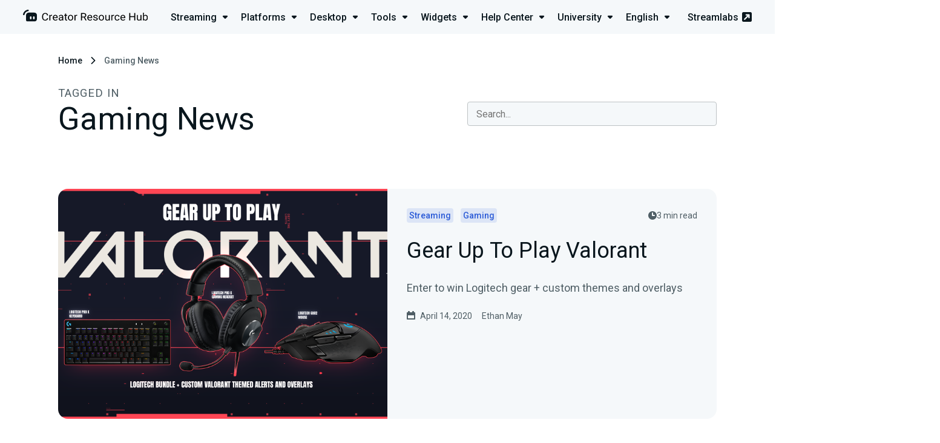

--- FILE ---
content_type: text/html; charset=UTF-8
request_url: https://streamlabs.com/content-hub/tag/gaming-news?page=3
body_size: 10582
content:
<!DOCTYPE html>
<html lang="en-us" dir="ltr">

<head>
    <meta charset="utf-8">
    <meta name="viewport" content="width=device-width, initial-scale=1">

	<title>Gaming News | Streamlabs	</title>
	<meta name="description" content="Read writing about Gaming News on Streamlabs Creator Resource Hub. Tutorials and guides to help you learn how to live stream.">
	<link rel="canonical" href="https://streamlabs.com/content-hub/tag/gaming-news"/>
	<meta name="robots" content="all">
	<meta property="og:title" content="Gaming News" />
	<meta property="og:description" content="Read writing about Gaming News on Streamlabs Creator Resource Hub. Tutorials and guides to help you learn how to live stream." />
	<meta property="og:url" content="https://streamlabs.com/content-hub/tag/gaming-news" />
	<meta property="og:site_name" content="Streamlabs" />
	<meta property="og:image" content="https://cdn.streamlabs.com/static/imgs/og-img.png" />

	<meta name="twitter:card" content="summary_large_image" />
	<meta name="twitter:site" content="@Streamlabs" />
	<meta name="twitter:title" content="Gaming News" />
	<meta name="twitter:description" content="Read writing about Gaming News on Streamlabs Creator Resource Hub. Tutorials and guides to help you learn how to live stream." />
	<meta name="twitter:images0" content="https://cdn.streamlabs.com/static/imgs/og-img.png" />
	<script type="application/ld+json">{"@context":"https:\/\/schema.org","@type":"WebPage","name":"Gaming News","description":"Read writing about Gaming News on Streamlabs Creator Resource Hub. Tutorials and guides to help you learn how to live stream.","url":"https:\/\/streamlabs.com\/content-hub\/tag\/gaming-news?page=3","image":"https:\/\/cdn.streamlabs.com\/static\/imgs\/og-img.png"}	</script>

    <!-- Preconnect -->
    <link rel="preconnect" href="https://fonts.googleapis.com" crossorigin>
    <link rel="preconnect" href="https://cdn.streamlabs.com" crossorigin>

    <!-- Preload -->
    <link rel="preload"
          href="https://fonts.googleapis.com/css?family=Roboto:300,300i,400,400i,500,700|Heebo:400,500,700" as="style">
    <link rel="preload"
          href="https://fonts.googleapis.com/css?family=Roboto:300,300i,400,400i,500,700|Heebo:400,500,700" as="style">
    <link rel="preload" href="https://cdn.streamlabs.com/icons/style.css" as="style">
    <link rel="preload" href="https://cdn.streamlabs.com/icons/fonts/icomoon.ttf?k52tuo" as="font" type="font/ttf"
          crossorigin>

    <!-- Fonts -->
    <link href="https://fonts.googleapis.com/css?family=Roboto:300,300i,400,400i,500,700|Heebo:400,500,700"
          rel="stylesheet">

    <!-- Styles -->
    <link href="https://cdn.streamlabs.com/icons/style.css" rel="stylesheet"/>
    <link rel="stylesheet" href="/content-hub-assets/css/app.css?id=5bc57e465a55ceef00b4c0c9d28df771">

    <!-- Favicon -->
    <link rel="icon" type="image/svg+xml" href="/content-hub-assets/images/favicons/favicon.svg">
    <link rel="apple-touch-icon" sizes="180x180" href="/content-hub-assets/images/favicons/apple-touch-icon.png">
    <link rel="icon" type="image/png" sizes="32x32" href="/content-hub-assets/images/favicons/favicon-32x32.png">
    <link rel="icon" type="image/png" sizes="16x16" href="/content-hub-assets/images/favicons/favicon-16x16.png">
    <link rel="manifest" href="/images/favicons/site.webmanifest">
    <link rel="mask-icon" href="/content-hub-assets/images/favicons/safari-pinned-tab.svg" color="#31c3a2">
    <meta name="msapplication-TileColor" content="#80f5d2">
    <meta name="theme-color" content="#ffffff">

        
    <!-- OneTrust Cookies Consent Notice start for streamlabs.com -->

<script src="https://cdn.cookielaw.org/consent/7665fa03-a0ea-4c87-a34f-c8d13d663b42/otSDKStub.js"  type="text/javascript" charset="UTF-8" data-domain-script="7665fa03-a0ea-4c87-a34f-c8d13d663b42" ></script>
<script type="text/javascript">
function OptanonWrapper() { }
</script>
<!-- OneTrust Cookies Consent Notice end for streamlabs.com -->
    
    <!-- Google Tag Manager -->
<script>(function(w,d,s,l,i){w[l]=w[l]||[];w[l].push({'gtm.start':
new Date().getTime(),event:'gtm.js'});w[l].push({blocked_tags:'GA4-OBSP,AzAds,CIO,SAQ,TT'});var f=d.getElementsByTagName(s)[0],
j=d.createElement(s),dl=l!='dataLayer'?'&l='+l:'';j.async=true;j.src=
'https://www.googletagmanager.com/gtm.js?id='+i+dl;f.parentNode.insertBefore(j,f);
})(window,document,'script','dataLayer','GTM-5G46CH4');</script>
<!-- End Google Tag Manager -->

    
    <script type="text/plain" class="optanon-category-C0004">
var _mtm = window._mtm = window._mtm || [];
_mtm.push({'mtm.startTime': (new Date().getTime()), 'event': 'mtm.Start'});
var d=document, g=d.createElement('script'), s=d.getElementsByTagName('script')[0];
g.async=true; g.src='https://analytics-matomo.streamlabs.com/js/container_gnLYpKjU.js'; s.parentNode.insertBefore(g,s);
</script>
    </head>

<body>
    <header class="header header--app">
    <div class="header__inner">
        <div class="header__heading">
            <a href="https://streamlabs.com/content-hub" title="Go to https://streamlabs.com/content-hub">
                <img id="header-logo" class="header__icon" src="https://contenthub-cdn.streamlabs.com/static/imgs/logos/creator-resource-hub-dark.svg"
                     alt="The Ultimate Resource to Learn How to Live Stream | Streamlabs">
            </a>
        </div>
         <div class="dropdown-menu">
    <nav class="dropdown-menu__nav">
        <ul class="dropdown-menu__list">
                            <li class="dropdown-menu__item">
                    <a href="https://streamlabs.com/content-hub/streaming"
                       class="dropdown-menu__title-link">
                        <p class="dropdown-menu__title">
                            Streaming <i class="icon-dropdown dropdown-menu__icon"></i>
                        </p>
                    </a>
                    <div class="dropdown-menu__content dropdown-menu__content--streaming">
                        <div class="dropdown-menu__dummy">
                            <div class="dropdown-menu__arrow"></div>
                        </div>
                        <div class=" dropdown-menu__body">
                            <i class="icon-studio dropdown-menu__inner-icon"></i>
                            <div class="dropdown-menu__inner">
                                <div class="dropdown-menu__inner-title">Streaming</div>
                                <ul class="dropdown-menu__inner-list dropdown-menu__inner-list--two-column">
                                    <li class="dropdown-menu__inner-item">
                                    <a href="https://streamlabs.com/content-hub/streaming/getting-started" class="dropdown-menu__inner-text">
                    Getting Started
                </a>
                        </li>
    <li class="dropdown-menu__inner-item">
                                    <a href="https://streamlabs.com/content-hub/streaming/growing-your-audience" class="dropdown-menu__inner-text">
                    Growing your audience
                </a>
                        </li>
    <li class="dropdown-menu__inner-item">
                                    <a href="https://streamlabs.com/content-hub/streaming/hardware" class="dropdown-menu__inner-text">
                    Hardware
                </a>
                        </li>
    <li class="dropdown-menu__inner-item">
                                    <a href="https://streamlabs.com/content-hub/streaming/monetization" class="dropdown-menu__inner-text">
                    Monetization
                </a>
                        </li>
    <li class="dropdown-menu__inner-item">
                                    <a href="https://streamlabs.com/content-hub/streaming/mobile" class="dropdown-menu__inner-text">
                    Mobile
                </a>
                        </li>
    <li class="dropdown-menu__inner-item">
                                    <a href="https://streamlabs.com/content-hub/streaming/charity" class="dropdown-menu__inner-text">
                    Charity
                </a>
                        </li>
    <li class="dropdown-menu__inner-item">
                                    <a href="https://streamlabs.com/content-hub/streaming/gaming" class="dropdown-menu__inner-text">
                    Gaming
                </a>
                        </li>
    <li class="dropdown-menu__inner-item">
                                    <a href="https://streamlabs.com/content-hub/streaming/live-events" class="dropdown-menu__inner-text">
                    Live Events
                </a>
                        </li>
    <li class="dropdown-menu__inner-item">
                                    <a href="https://streamlabs.com/content-hub/streaming/news" class="dropdown-menu__inner-text">
                    News
                </a>
                        </li>
    <li class="dropdown-menu__inner-item">
                                    <a href="https://streamlabs.com/content-hub/streaming/mental-health" class="dropdown-menu__inner-text">
                    Mental Health
                </a>
                        </li>
    <li class="dropdown-menu__inner-item">
                                    <a href="https://streamlabs.com/content-hub/streaming/creator-spotlights" class="dropdown-menu__inner-text">
                    Creator Spotlights
                </a>
                        </li>
                                </ul>
                            </div>
                        </div>
                    </div>
                </li>
                            <li class="dropdown-menu__item">
                    <a href="https://streamlabs.com/content-hub/platforms"
                       class="dropdown-menu__title-link">
                        <p class="dropdown-menu__title">
                            Platforms <i class="icon-dropdown dropdown-menu__icon"></i>
                        </p>
                    </a>
                    <div class="dropdown-menu__content dropdown-menu__content--platforms">
                        <div class="dropdown-menu__dummy">
                            <div class="dropdown-menu__arrow"></div>
                        </div>
                        <div class=" dropdown-menu__body">
                            <i class="icon-twitch dropdown-menu__inner-icon"></i>
                            <div class="dropdown-menu__inner">
                                <div class="dropdown-menu__inner-title">Platforms</div>
                                <ul class="dropdown-menu__inner-list dropdown-menu__inner-list--two-column">
                                    <li class="dropdown-menu__inner-item">
                                    <a href="https://streamlabs.com/content-hub/platforms/tiktok" class="dropdown-menu__inner-text">
                    TikTok
                </a>
                        </li>
    <li class="dropdown-menu__inner-item">
                                    <a href="https://streamlabs.com/content-hub/platforms/instagram" class="dropdown-menu__inner-text">
                    Instagram
                </a>
                        </li>
    <li class="dropdown-menu__inner-item">
                                    <a href="https://streamlabs.com/content-hub/platforms/x-twitter" class="dropdown-menu__inner-text">
                    X (Twitter)
                </a>
                        </li>
    <li class="dropdown-menu__inner-item">
                                    <a href="https://streamlabs.com/content-hub/platforms/twitch" class="dropdown-menu__inner-text">
                    Twitch
                </a>
                        </li>
    <li class="dropdown-menu__inner-item">
                                    <a href="https://streamlabs.com/content-hub/platforms/youtube" class="dropdown-menu__inner-text">
                    YouTube
                </a>
                        </li>
    <li class="dropdown-menu__inner-item">
                                    <a href="https://streamlabs.com/content-hub/platforms/facebook" class="dropdown-menu__inner-text">
                    Facebook
                </a>
                        </li>
    <li class="dropdown-menu__inner-item">
                                    <a href="https://streamlabs.com/content-hub/platforms/trovo" class="dropdown-menu__inner-text">
                    Trovo
                </a>
                        </li>
    <li class="dropdown-menu__inner-item">
                                    <a href="https://streamlabs.com/content-hub/platforms/other-platforms" class="dropdown-menu__inner-text">
                    Other Platforms
                </a>
                        </li>
    <li class="dropdown-menu__inner-item">
                                    <a href="https://streamlabs.com/content-hub/platforms/kick" class="dropdown-menu__inner-text">
                    Kick
                </a>
                        </li>
                                </ul>
                            </div>
                        </div>
                    </div>
                </li>
                            <li class="dropdown-menu__item">
                    <a href="https://streamlabs.com/content-hub/streamlabs-desktop"
                       class="dropdown-menu__title-link">
                        <p class="dropdown-menu__title">
                            Desktop <i class="icon-dropdown dropdown-menu__icon"></i>
                        </p>
                    </a>
                    <div class="dropdown-menu__content dropdown-menu__content--streamlabs-desktop">
                        <div class="dropdown-menu__dummy">
                            <div class="dropdown-menu__arrow"></div>
                        </div>
                        <div class=" dropdown-menu__body">
                            <i class="icon-streamlabs dropdown-menu__inner-icon"></i>
                            <div class="dropdown-menu__inner">
                                <div class="dropdown-menu__inner-title">Desktop</div>
                                <ul class="dropdown-menu__inner-list ">
                                    <li class="dropdown-menu__inner-item">
                                    <a href="https://streamlabs.com/content-hub/streamlabs-desktop/setup" class="dropdown-menu__inner-text">
                    Setup
                </a>
                        </li>
    <li class="dropdown-menu__inner-item">
                                    <a href="https://streamlabs.com/content-hub/streamlabs-desktop/stream-overlays" class="dropdown-menu__inner-text">
                    Stream Overlays
                </a>
                        </li>
    <li class="dropdown-menu__inner-item">
                                    <a href="https://streamlabs.com/content-hub/streamlabs-desktop/app-store" class="dropdown-menu__inner-text">
                    App Store
                </a>
                        </li>
    <li class="dropdown-menu__inner-item">
                                    <a href="https://streamlabs.com/content-hub/streamlabs-desktop/streamlabs-desktop-widgets" class="dropdown-menu__inner-text">
                    Widgets
                </a>
                        </li>
    <li class="dropdown-menu__inner-item">
                                    <a href="https://streamlabs.com/content-hub/streamlabs-desktop/streamlabs-desktop-other" class="dropdown-menu__inner-text">
                    Other (Streamlabs Desktop)
                </a>
                        </li>
    <li class="dropdown-menu__inner-item">
                                    <a href="https://streamlabs.com/content-hub/streamlabs-desktop/patch-notes" class="dropdown-menu__inner-text">
                    Patch Notes
                </a>
                        </li>
                                </ul>
                            </div>
                        </div>
                    </div>
                </li>
                            <li class="dropdown-menu__item">
                    <a href="https://streamlabs.com/content-hub/tools"
                       class="dropdown-menu__title-link">
                        <p class="dropdown-menu__title">
                            Tools <i class="icon-dropdown dropdown-menu__icon"></i>
                        </p>
                    </a>
                    <div class="dropdown-menu__content dropdown-menu__content--tools">
                        <div class="dropdown-menu__dummy">
                            <div class="dropdown-menu__arrow"></div>
                        </div>
                        <div class=" dropdown-menu__body">
                            <i class="icon-themes dropdown-menu__inner-icon"></i>
                            <div class="dropdown-menu__inner">
                                <div class="dropdown-menu__inner-title">Tools</div>
                                <ul class="dropdown-menu__inner-list dropdown-menu__inner-list--two-column">
                                    <li class="dropdown-menu__inner-item">
                                    <a href="https://streamlabs.com/content-hub/tools/plugin-for-obs" class="dropdown-menu__inner-text">
                    Plugin for OBS
                </a>
                        </li>
    <li class="dropdown-menu__inner-item">
                                    <a href="https://streamlabs.com/content-hub/tools/ultra" class="dropdown-menu__inner-text">
                    Ultra
                </a>
                        </li>
    <li class="dropdown-menu__inner-item">
                                    <a href="https://streamlabs.com/content-hub/tools/tools-stream-overlays" class="dropdown-menu__inner-text">
                    Stream Overlays
                </a>
                        </li>
    <li class="dropdown-menu__inner-item">
                                    <a href="https://streamlabs.com/content-hub/tools/mobile-app" class="dropdown-menu__inner-text">
                    Mobile App
                </a>
                        </li>
    <li class="dropdown-menu__inner-item">
                                    <a href="https://streamlabs.com/content-hub/tools/tips" class="dropdown-menu__inner-text">
                    Tips
                </a>
                        </li>
    <li class="dropdown-menu__inner-item">
                                    <a href="https://streamlabs.com/content-hub/tools/cloudbot" class="dropdown-menu__inner-text">
                    Cloudbot
                </a>
                        </li>
    <li class="dropdown-menu__inner-item">
                                    <a href="https://streamlabs.com/content-hub/tools/tools-app-store" class="dropdown-menu__inner-text">
                    App Store
                </a>
                        </li>
    <li class="dropdown-menu__inner-item">
                                    <a href="https://streamlabs.com/content-hub/tools/merch" class="dropdown-menu__inner-text">
                    Merch
                </a>
                        </li>
    <li class="dropdown-menu__inner-item">
                                    <a href="https://streamlabs.com/content-hub/tools/tools-charity" class="dropdown-menu__inner-text">
                    Charity
                </a>
                        </li>
    <li class="dropdown-menu__inner-item">
                                    <a href="https://streamlabs.com/content-hub/tools/other-tools" class="dropdown-menu__inner-text">
                    Other Tools
                </a>
                        </li>
    <li class="dropdown-menu__inner-item">
                                    <a href="https://streamlabs.com/content-hub/tools/streamlabs-console" class="dropdown-menu__inner-text">
                    Streamlabs Console
                </a>
                        </li>
    <li class="dropdown-menu__inner-item">
                                    <a href="https://streamlabs.com/content-hub/tools/cross-clip" class="dropdown-menu__inner-text">
                    Cross Clip
                </a>
                        </li>
    <li class="dropdown-menu__inner-item">
                                    <a href="https://streamlabs.com/content-hub/tools/video-editor" class="dropdown-menu__inner-text">
                    Video Editor
                </a>
                        </li>
    <li class="dropdown-menu__inner-item">
                                    <a href="https://streamlabs.com/content-hub/tools/talk-studio" class="dropdown-menu__inner-text">
                    Talk Studio
                </a>
                        </li>
    <li class="dropdown-menu__inner-item">
                                    <a href="https://streamlabs.com/content-hub/tools/podcast-editor" class="dropdown-menu__inner-text">
                    Podcast Editor
                </a>
                        </li>
                                </ul>
                            </div>
                        </div>
                    </div>
                </li>
                            <li class="dropdown-menu__item">
                    <a href="https://streamlabs.com/content-hub/widgets"
                       class="dropdown-menu__title-link">
                        <p class="dropdown-menu__title">
                            Widgets <i class="icon-dropdown dropdown-menu__icon"></i>
                        </p>
                    </a>
                    <div class="dropdown-menu__content dropdown-menu__content--widgets">
                        <div class="dropdown-menu__dummy">
                            <div class="dropdown-menu__arrow"></div>
                        </div>
                        <div class=" dropdown-menu__body">
                            <i class="icon-widgets dropdown-menu__inner-icon"></i>
                            <div class="dropdown-menu__inner">
                                <div class="dropdown-menu__inner-title">Widgets</div>
                                <ul class="dropdown-menu__inner-list ">
                                    <li class="dropdown-menu__inner-item">
                                    <a href="https://streamlabs.com/content-hub/widgets/alert-box" class="dropdown-menu__inner-text">
                    Alert Box
                </a>
                        </li>
    <li class="dropdown-menu__inner-item">
                                    <a href="https://streamlabs.com/content-hub/widgets/event-list" class="dropdown-menu__inner-text">
                    Event List
                </a>
                        </li>
    <li class="dropdown-menu__inner-item">
                                    <a href="https://streamlabs.com/content-hub/widgets/chat-box" class="dropdown-menu__inner-text">
                    Chat Box
                </a>
                        </li>
    <li class="dropdown-menu__inner-item">
                                    <a href="https://streamlabs.com/content-hub/widgets/stream-labels" class="dropdown-menu__inner-text">
                    Stream Labels
                </a>
                        </li>
    <li class="dropdown-menu__inner-item">
                                    <a href="https://streamlabs.com/content-hub/widgets/other-widgets" class="dropdown-menu__inner-text">
                    Other Widgets
                </a>
                        </li>
                                </ul>
                            </div>
                        </div>
                    </div>
                </li>
                            <li class="dropdown-menu__item">
                    <a href="https://streamlabs.com/content-hub/support"
                       class="dropdown-menu__title-link">
                        <p class="dropdown-menu__title">
                            Help Center <i class="icon-dropdown dropdown-menu__icon"></i>
                        </p>
                    </a>
                    <div class="dropdown-menu__content dropdown-menu__content--support">
                        <div class="dropdown-menu__dummy">
                            <div class="dropdown-menu__arrow"></div>
                        </div>
                        <div class=" dropdown-menu__body">
                            <i class="icon-question dropdown-menu__inner-icon"></i>
                            <div class="dropdown-menu__inner">
                                <div class="dropdown-menu__inner-title">Help Center</div>
                                <ul class="dropdown-menu__inner-list dropdown-menu__inner-list--two-column">
                                    <li class="dropdown-menu__inner-item">
                                    <a href="https://streamlabs.com/content-hub/support/support-plugin-for-obs" class="dropdown-menu__inner-text">
                    Plugin for OBS
                </a>
                        </li>
    <li class="dropdown-menu__inner-item">
                                    <a href="https://streamlabs.com/content-hub/support/support-streamlabs-desktop" class="dropdown-menu__inner-text">
                    Streamlabs Desktop
                </a>
                        </li>
    <li class="dropdown-menu__inner-item">
                                    <a href="https://streamlabs.com/content-hub/support/alerts-and-widgets" class="dropdown-menu__inner-text">
                    Alerts and Widgets
                </a>
                        </li>
    <li class="dropdown-menu__inner-item">
                                    <a href="https://streamlabs.com/content-hub/support/chatbot-and-cloudbot" class="dropdown-menu__inner-text">
                    Chatbot and Cloudbot
                </a>
                        </li>
    <li class="dropdown-menu__inner-item">
                                    <a href="https://streamlabs.com/content-hub/support/support-merch" class="dropdown-menu__inner-text">
                    Merch
                </a>
                        </li>
    <li class="dropdown-menu__inner-item">
                                    <a href="https://streamlabs.com/content-hub/support/support-mobile" class="dropdown-menu__inner-text">
                    Mobile
                </a>
                        </li>
    <li class="dropdown-menu__inner-item">
                                    <a href="https://streamlabs.com/content-hub/support/general" class="dropdown-menu__inner-text">
                    General
                </a>
                        </li>
    <li class="dropdown-menu__inner-item">
                                    <a href="https://streamlabs.com/content-hub/support/console" class="dropdown-menu__inner-text">
                    Console
                </a>
                        </li>
    <li class="dropdown-menu__inner-item">
                                    <a href="https://streamlabs.com/content-hub/support/support-video-editor" class="dropdown-menu__inner-text">
                    Video Editor
                </a>
                        </li>
    <li class="dropdown-menu__inner-item">
                                    <a href="https://streamlabs.com/content-hub/support/support-talk-studio" class="dropdown-menu__inner-text">
                    Talk Studio
                </a>
                        </li>
    <li class="dropdown-menu__inner-item">
                                    <a href="https://streamlabs.com/content-hub/support/support-subscriptions" class="dropdown-menu__inner-text">
                    Subscriptions
                </a>
                        </li>
    <li class="dropdown-menu__inner-item">
                                    <a href="https://streamlabs.com/content-hub/support/support-tips" class="dropdown-menu__inner-text">
                    Tips
                </a>
                        </li>
    <li class="dropdown-menu__inner-item">
                                    <a href="https://streamlabs.com/content-hub/support/support-charity" class="dropdown-menu__inner-text">
                    Charity
                </a>
                        </li>
    <li class="dropdown-menu__inner-item">
                                    <a href="https://streamlabs.com/content-hub/support/support-cross-clip" class="dropdown-menu__inner-text">
                    Cross Clip
                </a>
                        </li>
    <li class="dropdown-menu__inner-item">
                                    <a href="https://streamlabs.com/content-hub/support/support-podcast-editor" class="dropdown-menu__inner-text">
                    Podcast Editor
                </a>
                        </li>
    <li class="dropdown-menu__inner-item">
                    <a href="https://support.streamlabs.com/hc/en-us/requests/new" class="dropdown-menu__inner-text" target="_blank">
                Submit a ticket
            </a>
            </li>
    <li class="dropdown-menu__inner-item">
                    <a href="https://discord.gg/stream" class="dropdown-menu__inner-text" target="_blank">
                Community Discord
            </a>
            </li>
                                </ul>
                            </div>
                        </div>
                    </div>
                </li>
                            <li class="dropdown-menu__item">
                    <a href="https://streamlabs.com/content-hub/university"
                       class="dropdown-menu__title-link">
                        <p class="dropdown-menu__title">
                            University <i class="icon-dropdown dropdown-menu__icon"></i>
                        </p>
                    </a>
                    <div class="dropdown-menu__content dropdown-menu__content--university">
                        <div class="dropdown-menu__dummy">
                            <div class="dropdown-menu__arrow"></div>
                        </div>
                        <div class=" dropdown-menu__body">
                            <i class="icon-education dropdown-menu__inner-icon"></i>
                            <div class="dropdown-menu__inner">
                                <div class="dropdown-menu__inner-title">University</div>
                                <ul class="dropdown-menu__inner-list ">
                                    <li class="dropdown-menu__inner-item">
                                    <a href="https://streamlabs.com/content-hub/university/streamer-university" class="dropdown-menu__inner-text">
                    Streamer University
                </a>
                        </li>
    <li class="dropdown-menu__inner-item">
                                    <a href="https://streamlabs.com/content-hub/university/youtuber-university" class="dropdown-menu__inner-text">
                    YouTuber University
                </a>
                        </li>
                                </ul>
                            </div>
                        </div>
                    </div>
                </li>
                            <li class="dropdown-menu__item">
                    <a href="#"
                       class="dropdown-menu__title-link">
                        <p class="dropdown-menu__title">
                            English <i class="icon-dropdown dropdown-menu__icon"></i>
                        </p>
                    </a>
                    <div class="dropdown-menu__content dropdown-menu__content--language">
                        <div class="dropdown-menu__dummy">
                            <div class="dropdown-menu__arrow"></div>
                        </div>
                        <div class=" dropdown-menu__body">
                            <i class="icon-streamlabs dropdown-menu__inner-icon"></i>
                            <div class="dropdown-menu__inner">
                                <div class="dropdown-menu__inner-title">Languages</div>
                                <ul class="dropdown-menu__inner-list dropdown-menu__inner-list--two-column">
                                    <li class="dropdown-menu__inner-item">
                                    <a href="https://streamlabs.com/ar-sa/content-hub/tag/gaming-news" class="dropdown-menu__inner-text"  rel=nofollow >
                    العربية
                </a>
                        </li>
    <li class="dropdown-menu__inner-item">
                                    <a href="https://streamlabs.com/de-de/content-hub/tag/gaming-news" class="dropdown-menu__inner-text"  rel=nofollow >
                    Deutsch
                </a>
                        </li>
    <li class="dropdown-menu__inner-item">
                                    <a href="https://streamlabs.com/es-es/content-hub/tag/gaming-news" class="dropdown-menu__inner-text"  rel=nofollow >
                    Español
                </a>
                        </li>
    <li class="dropdown-menu__inner-item">
                                    <a href="https://streamlabs.com/fr-fr/content-hub/tag/gaming-news" class="dropdown-menu__inner-text"  rel=nofollow >
                    Français
                </a>
                        </li>
    <li class="dropdown-menu__inner-item">
                                    <a href="https://streamlabs.com/ja-jp/content-hub/tag/gaming-news" class="dropdown-menu__inner-text"  rel=nofollow >
                    日本語
                </a>
                        </li>
    <li class="dropdown-menu__inner-item">
                                    <a href="https://streamlabs.com/nl-nl/content-hub/tag/gaming-news" class="dropdown-menu__inner-text"  rel=nofollow >
                    Nederlands
                </a>
                        </li>
    <li class="dropdown-menu__inner-item">
                                    <a href="https://streamlabs.com/pt-br/content-hub/tag/gaming-news" class="dropdown-menu__inner-text"  rel=nofollow >
                    Português (Brasil)
                </a>
                        </li>
    <li class="dropdown-menu__inner-item">
                                    <a href="https://streamlabs.com/tr-tr/content-hub/tag/gaming-news" class="dropdown-menu__inner-text"  rel=nofollow >
                    Türkçe
                </a>
                        </li>
                                </ul>
                            </div>
                        </div>
                    </div>
                </li>
                    </ul>
    </nav>
    <a href="https://streamlabs.com" title="Go to Streamlabs" class="header__link">
        Streamlabs <i class="icon-pop-out-3"></i>
    </a>
</div>
 
         <nav role="navigation" class="navigation">
    <div id="menuToggle" class="hamburger-menu__toggle-icon">
        <div class="box">


            
            <input type="checkbox" onclick="toggleHeaderMenu(this)" aria-label="Hidden Checkbox"/>

            
            <span></span>
            <span></span>
            <span></span>

            
            <div id="menu" class="hamburger-menu__body">
                <a href="https://streamlabs.com/" class="hamburger-menu__site-link">
                    <p>streamlabs.com</p>
                    <i class="icon-pop-out-3"></i>
                </a>
                <div class="hamburger-menu__unit">
                    <ul class="hamburger-menu__list">
                                                    <li class="hamburger-menu__item">
                                <div class="hamburger-menu__upper" onclick="showSubCategories(this)">
                                    <p class="hamburger-menu__title">
                                        <i class="icon-studio"></i>Streaming
                                    </p>
                                    <i class="icon-dropdown hamburger-menu__arrow-icon"></i>
                                </div>
                                <ul class="hamburger-menu__sub-list">
                                    <li class="hamburger-menu__sub-item">
                                    <a href="https://streamlabs.com/content-hub/streaming/getting-started" class="hamburger-menu__sub-link">
                    Getting Started
                </a>
                        </li>
    <li class="hamburger-menu__sub-item">
                                    <a href="https://streamlabs.com/content-hub/streaming/growing-your-audience" class="hamburger-menu__sub-link">
                    Growing your audience
                </a>
                        </li>
    <li class="hamburger-menu__sub-item">
                                    <a href="https://streamlabs.com/content-hub/streaming/hardware" class="hamburger-menu__sub-link">
                    Hardware
                </a>
                        </li>
    <li class="hamburger-menu__sub-item">
                                    <a href="https://streamlabs.com/content-hub/streaming/monetization" class="hamburger-menu__sub-link">
                    Monetization
                </a>
                        </li>
    <li class="hamburger-menu__sub-item">
                                    <a href="https://streamlabs.com/content-hub/streaming/mobile" class="hamburger-menu__sub-link">
                    Mobile
                </a>
                        </li>
    <li class="hamburger-menu__sub-item">
                                    <a href="https://streamlabs.com/content-hub/streaming/charity" class="hamburger-menu__sub-link">
                    Charity
                </a>
                        </li>
    <li class="hamburger-menu__sub-item">
                                    <a href="https://streamlabs.com/content-hub/streaming/gaming" class="hamburger-menu__sub-link">
                    Gaming
                </a>
                        </li>
    <li class="hamburger-menu__sub-item">
                                    <a href="https://streamlabs.com/content-hub/streaming/live-events" class="hamburger-menu__sub-link">
                    Live Events
                </a>
                        </li>
    <li class="hamburger-menu__sub-item">
                                    <a href="https://streamlabs.com/content-hub/streaming/news" class="hamburger-menu__sub-link">
                    News
                </a>
                        </li>
    <li class="hamburger-menu__sub-item">
                                    <a href="https://streamlabs.com/content-hub/streaming/mental-health" class="hamburger-menu__sub-link">
                    Mental Health
                </a>
                        </li>
    <li class="hamburger-menu__sub-item">
                                    <a href="https://streamlabs.com/content-hub/streaming/creator-spotlights" class="hamburger-menu__sub-link">
                    Creator Spotlights
                </a>
                        </li>
                                </ul>
                            </li>
                                                    <li class="hamburger-menu__item">
                                <div class="hamburger-menu__upper" onclick="showSubCategories(this)">
                                    <p class="hamburger-menu__title">
                                        <i class="icon-twitch"></i>Platforms
                                    </p>
                                    <i class="icon-dropdown hamburger-menu__arrow-icon"></i>
                                </div>
                                <ul class="hamburger-menu__sub-list">
                                    <li class="hamburger-menu__sub-item">
                                    <a href="https://streamlabs.com/content-hub/platforms/tiktok" class="hamburger-menu__sub-link">
                    TikTok
                </a>
                        </li>
    <li class="hamburger-menu__sub-item">
                                    <a href="https://streamlabs.com/content-hub/platforms/instagram" class="hamburger-menu__sub-link">
                    Instagram
                </a>
                        </li>
    <li class="hamburger-menu__sub-item">
                                    <a href="https://streamlabs.com/content-hub/platforms/x-twitter" class="hamburger-menu__sub-link">
                    X (Twitter)
                </a>
                        </li>
    <li class="hamburger-menu__sub-item">
                                    <a href="https://streamlabs.com/content-hub/platforms/twitch" class="hamburger-menu__sub-link">
                    Twitch
                </a>
                        </li>
    <li class="hamburger-menu__sub-item">
                                    <a href="https://streamlabs.com/content-hub/platforms/youtube" class="hamburger-menu__sub-link">
                    YouTube
                </a>
                        </li>
    <li class="hamburger-menu__sub-item">
                                    <a href="https://streamlabs.com/content-hub/platforms/facebook" class="hamburger-menu__sub-link">
                    Facebook
                </a>
                        </li>
    <li class="hamburger-menu__sub-item">
                                    <a href="https://streamlabs.com/content-hub/platforms/trovo" class="hamburger-menu__sub-link">
                    Trovo
                </a>
                        </li>
    <li class="hamburger-menu__sub-item">
                                    <a href="https://streamlabs.com/content-hub/platforms/other-platforms" class="hamburger-menu__sub-link">
                    Other Platforms
                </a>
                        </li>
    <li class="hamburger-menu__sub-item">
                                    <a href="https://streamlabs.com/content-hub/platforms/kick" class="hamburger-menu__sub-link">
                    Kick
                </a>
                        </li>
                                </ul>
                            </li>
                                                    <li class="hamburger-menu__item">
                                <div class="hamburger-menu__upper" onclick="showSubCategories(this)">
                                    <p class="hamburger-menu__title">
                                        <i class="icon-streamlabs"></i>Desktop
                                    </p>
                                    <i class="icon-dropdown hamburger-menu__arrow-icon"></i>
                                </div>
                                <ul class="hamburger-menu__sub-list">
                                    <li class="hamburger-menu__sub-item">
                                    <a href="https://streamlabs.com/content-hub/streamlabs-desktop/setup" class="hamburger-menu__sub-link">
                    Setup
                </a>
                        </li>
    <li class="hamburger-menu__sub-item">
                                    <a href="https://streamlabs.com/content-hub/streamlabs-desktop/stream-overlays" class="hamburger-menu__sub-link">
                    Stream Overlays
                </a>
                        </li>
    <li class="hamburger-menu__sub-item">
                                    <a href="https://streamlabs.com/content-hub/streamlabs-desktop/app-store" class="hamburger-menu__sub-link">
                    App Store
                </a>
                        </li>
    <li class="hamburger-menu__sub-item">
                                    <a href="https://streamlabs.com/content-hub/streamlabs-desktop/streamlabs-desktop-widgets" class="hamburger-menu__sub-link">
                    Widgets
                </a>
                        </li>
    <li class="hamburger-menu__sub-item">
                                    <a href="https://streamlabs.com/content-hub/streamlabs-desktop/streamlabs-desktop-other" class="hamburger-menu__sub-link">
                    Other (Streamlabs Desktop)
                </a>
                        </li>
    <li class="hamburger-menu__sub-item">
                                    <a href="https://streamlabs.com/content-hub/streamlabs-desktop/patch-notes" class="hamburger-menu__sub-link">
                    Patch Notes
                </a>
                        </li>
                                </ul>
                            </li>
                                                    <li class="hamburger-menu__item">
                                <div class="hamburger-menu__upper" onclick="showSubCategories(this)">
                                    <p class="hamburger-menu__title">
                                        <i class="icon-themes"></i>Tools
                                    </p>
                                    <i class="icon-dropdown hamburger-menu__arrow-icon"></i>
                                </div>
                                <ul class="hamburger-menu__sub-list">
                                    <li class="hamburger-menu__sub-item">
                                    <a href="https://streamlabs.com/content-hub/tools/plugin-for-obs" class="hamburger-menu__sub-link">
                    Plugin for OBS
                </a>
                        </li>
    <li class="hamburger-menu__sub-item">
                                    <a href="https://streamlabs.com/content-hub/tools/ultra" class="hamburger-menu__sub-link">
                    Ultra
                </a>
                        </li>
    <li class="hamburger-menu__sub-item">
                                    <a href="https://streamlabs.com/content-hub/tools/tools-stream-overlays" class="hamburger-menu__sub-link">
                    Stream Overlays
                </a>
                        </li>
    <li class="hamburger-menu__sub-item">
                                    <a href="https://streamlabs.com/content-hub/tools/mobile-app" class="hamburger-menu__sub-link">
                    Mobile App
                </a>
                        </li>
    <li class="hamburger-menu__sub-item">
                                    <a href="https://streamlabs.com/content-hub/tools/tips" class="hamburger-menu__sub-link">
                    Tips
                </a>
                        </li>
    <li class="hamburger-menu__sub-item">
                                    <a href="https://streamlabs.com/content-hub/tools/cloudbot" class="hamburger-menu__sub-link">
                    Cloudbot
                </a>
                        </li>
    <li class="hamburger-menu__sub-item">
                                    <a href="https://streamlabs.com/content-hub/tools/tools-app-store" class="hamburger-menu__sub-link">
                    App Store
                </a>
                        </li>
    <li class="hamburger-menu__sub-item">
                                    <a href="https://streamlabs.com/content-hub/tools/merch" class="hamburger-menu__sub-link">
                    Merch
                </a>
                        </li>
    <li class="hamburger-menu__sub-item">
                                    <a href="https://streamlabs.com/content-hub/tools/tools-charity" class="hamburger-menu__sub-link">
                    Charity
                </a>
                        </li>
    <li class="hamburger-menu__sub-item">
                                    <a href="https://streamlabs.com/content-hub/tools/other-tools" class="hamburger-menu__sub-link">
                    Other Tools
                </a>
                        </li>
    <li class="hamburger-menu__sub-item">
                                    <a href="https://streamlabs.com/content-hub/tools/streamlabs-console" class="hamburger-menu__sub-link">
                    Streamlabs Console
                </a>
                        </li>
    <li class="hamburger-menu__sub-item">
                                    <a href="https://streamlabs.com/content-hub/tools/cross-clip" class="hamburger-menu__sub-link">
                    Cross Clip
                </a>
                        </li>
    <li class="hamburger-menu__sub-item">
                                    <a href="https://streamlabs.com/content-hub/tools/video-editor" class="hamburger-menu__sub-link">
                    Video Editor
                </a>
                        </li>
    <li class="hamburger-menu__sub-item">
                                    <a href="https://streamlabs.com/content-hub/tools/talk-studio" class="hamburger-menu__sub-link">
                    Talk Studio
                </a>
                        </li>
    <li class="hamburger-menu__sub-item">
                                    <a href="https://streamlabs.com/content-hub/tools/podcast-editor" class="hamburger-menu__sub-link">
                    Podcast Editor
                </a>
                        </li>
                                </ul>
                            </li>
                                                    <li class="hamburger-menu__item">
                                <div class="hamburger-menu__upper" onclick="showSubCategories(this)">
                                    <p class="hamburger-menu__title">
                                        <i class="icon-widgets"></i>Widgets
                                    </p>
                                    <i class="icon-dropdown hamburger-menu__arrow-icon"></i>
                                </div>
                                <ul class="hamburger-menu__sub-list">
                                    <li class="hamburger-menu__sub-item">
                                    <a href="https://streamlabs.com/content-hub/widgets/alert-box" class="hamburger-menu__sub-link">
                    Alert Box
                </a>
                        </li>
    <li class="hamburger-menu__sub-item">
                                    <a href="https://streamlabs.com/content-hub/widgets/event-list" class="hamburger-menu__sub-link">
                    Event List
                </a>
                        </li>
    <li class="hamburger-menu__sub-item">
                                    <a href="https://streamlabs.com/content-hub/widgets/chat-box" class="hamburger-menu__sub-link">
                    Chat Box
                </a>
                        </li>
    <li class="hamburger-menu__sub-item">
                                    <a href="https://streamlabs.com/content-hub/widgets/stream-labels" class="hamburger-menu__sub-link">
                    Stream Labels
                </a>
                        </li>
    <li class="hamburger-menu__sub-item">
                                    <a href="https://streamlabs.com/content-hub/widgets/other-widgets" class="hamburger-menu__sub-link">
                    Other Widgets
                </a>
                        </li>
                                </ul>
                            </li>
                                                    <li class="hamburger-menu__item">
                                <div class="hamburger-menu__upper" onclick="showSubCategories(this)">
                                    <p class="hamburger-menu__title">
                                        <i class="icon-question"></i>Help Center
                                    </p>
                                    <i class="icon-dropdown hamburger-menu__arrow-icon"></i>
                                </div>
                                <ul class="hamburger-menu__sub-list">
                                    <li class="hamburger-menu__sub-item">
                                    <a href="https://streamlabs.com/content-hub/support/support-plugin-for-obs" class="hamburger-menu__sub-link">
                    Plugin for OBS
                </a>
                        </li>
    <li class="hamburger-menu__sub-item">
                                    <a href="https://streamlabs.com/content-hub/support/support-streamlabs-desktop" class="hamburger-menu__sub-link">
                    Streamlabs Desktop
                </a>
                        </li>
    <li class="hamburger-menu__sub-item">
                                    <a href="https://streamlabs.com/content-hub/support/alerts-and-widgets" class="hamburger-menu__sub-link">
                    Alerts and Widgets
                </a>
                        </li>
    <li class="hamburger-menu__sub-item">
                                    <a href="https://streamlabs.com/content-hub/support/chatbot-and-cloudbot" class="hamburger-menu__sub-link">
                    Chatbot and Cloudbot
                </a>
                        </li>
    <li class="hamburger-menu__sub-item">
                                    <a href="https://streamlabs.com/content-hub/support/support-merch" class="hamburger-menu__sub-link">
                    Merch
                </a>
                        </li>
    <li class="hamburger-menu__sub-item">
                                    <a href="https://streamlabs.com/content-hub/support/support-mobile" class="hamburger-menu__sub-link">
                    Mobile
                </a>
                        </li>
    <li class="hamburger-menu__sub-item">
                                    <a href="https://streamlabs.com/content-hub/support/general" class="hamburger-menu__sub-link">
                    General
                </a>
                        </li>
    <li class="hamburger-menu__sub-item">
                                    <a href="https://streamlabs.com/content-hub/support/console" class="hamburger-menu__sub-link">
                    Console
                </a>
                        </li>
    <li class="hamburger-menu__sub-item">
                                    <a href="https://streamlabs.com/content-hub/support/support-video-editor" class="hamburger-menu__sub-link">
                    Video Editor
                </a>
                        </li>
    <li class="hamburger-menu__sub-item">
                                    <a href="https://streamlabs.com/content-hub/support/support-talk-studio" class="hamburger-menu__sub-link">
                    Talk Studio
                </a>
                        </li>
    <li class="hamburger-menu__sub-item">
                                    <a href="https://streamlabs.com/content-hub/support/support-subscriptions" class="hamburger-menu__sub-link">
                    Subscriptions
                </a>
                        </li>
    <li class="hamburger-menu__sub-item">
                                    <a href="https://streamlabs.com/content-hub/support/support-tips" class="hamburger-menu__sub-link">
                    Tips
                </a>
                        </li>
    <li class="hamburger-menu__sub-item">
                                    <a href="https://streamlabs.com/content-hub/support/support-charity" class="hamburger-menu__sub-link">
                    Charity
                </a>
                        </li>
    <li class="hamburger-menu__sub-item">
                                    <a href="https://streamlabs.com/content-hub/support/support-cross-clip" class="hamburger-menu__sub-link">
                    Cross Clip
                </a>
                        </li>
    <li class="hamburger-menu__sub-item">
                                    <a href="https://streamlabs.com/content-hub/support/support-podcast-editor" class="hamburger-menu__sub-link">
                    Podcast Editor
                </a>
                        </li>
    <li class="hamburger-menu__sub-item">
                    <a href="https://support.streamlabs.com/hc/en-us/requests/new" class="hamburger-menu__sub-link" target="_blank">
                Submit a ticket
            </a>
            </li>
    <li class="hamburger-menu__sub-item">
                    <a href="https://discord.gg/stream" class="hamburger-menu__sub-link" target="_blank">
                Community Discord
            </a>
            </li>
                                </ul>
                            </li>
                                                    <li class="hamburger-menu__item">
                                <div class="hamburger-menu__upper" onclick="showSubCategories(this)">
                                    <p class="hamburger-menu__title">
                                        <i class="icon-education"></i>University
                                    </p>
                                    <i class="icon-dropdown hamburger-menu__arrow-icon"></i>
                                </div>
                                <ul class="hamburger-menu__sub-list">
                                    <li class="hamburger-menu__sub-item">
                                    <a href="https://streamlabs.com/content-hub/university/streamer-university" class="hamburger-menu__sub-link">
                    Streamer University
                </a>
                        </li>
    <li class="hamburger-menu__sub-item">
                                    <a href="https://streamlabs.com/content-hub/university/youtuber-university" class="hamburger-menu__sub-link">
                    YouTuber University
                </a>
                        </li>
                                </ul>
                            </li>
                                                    <li class="hamburger-menu__item">
                                <div class="hamburger-menu__upper" onclick="showSubCategories(this)">
                                    <p class="hamburger-menu__title">
                                        <i class="icon-streamlabs"></i>English
                                    </p>
                                    <i class="icon-dropdown hamburger-menu__arrow-icon"></i>
                                </div>
                                <ul class="hamburger-menu__sub-list">
                                    <li class="hamburger-menu__sub-item">
                                    <a href="https://streamlabs.com/ar-sa/content-hub/tag/gaming-news" class="hamburger-menu__sub-link"  rel=nofollow >
                    العربية
                </a>
                        </li>
    <li class="hamburger-menu__sub-item">
                                    <a href="https://streamlabs.com/de-de/content-hub/tag/gaming-news" class="hamburger-menu__sub-link"  rel=nofollow >
                    Deutsch
                </a>
                        </li>
    <li class="hamburger-menu__sub-item">
                                    <a href="https://streamlabs.com/es-es/content-hub/tag/gaming-news" class="hamburger-menu__sub-link"  rel=nofollow >
                    Español
                </a>
                        </li>
    <li class="hamburger-menu__sub-item">
                                    <a href="https://streamlabs.com/fr-fr/content-hub/tag/gaming-news" class="hamburger-menu__sub-link"  rel=nofollow >
                    Français
                </a>
                        </li>
    <li class="hamburger-menu__sub-item">
                                    <a href="https://streamlabs.com/ja-jp/content-hub/tag/gaming-news" class="hamburger-menu__sub-link"  rel=nofollow >
                    日本語
                </a>
                        </li>
    <li class="hamburger-menu__sub-item">
                                    <a href="https://streamlabs.com/nl-nl/content-hub/tag/gaming-news" class="hamburger-menu__sub-link"  rel=nofollow >
                    Nederlands
                </a>
                        </li>
    <li class="hamburger-menu__sub-item">
                                    <a href="https://streamlabs.com/pt-br/content-hub/tag/gaming-news" class="hamburger-menu__sub-link"  rel=nofollow >
                    Português (Brasil)
                </a>
                        </li>
    <li class="hamburger-menu__sub-item">
                                    <a href="https://streamlabs.com/tr-tr/content-hub/tag/gaming-news" class="hamburger-menu__sub-link"  rel=nofollow >
                    Türkçe
                </a>
                        </li>
                                </ul>
                            </li>
                                            </ul>
                    <div class="hamburger-menu__submit-ticket-button-unit">
                        <a class="hamburger-menu__submit-ticket-button" href="https://support.streamlabs.com/hc/en-us/requests/new"
                           target="_blank" rel="noopener noreferrer">
                            <i class="icon-pop-out-2 hamburger-menu__submit-ticket-button-icon"></i>
                            Submit a ticket
                        </a>
                    </div>
                </div>
            </div>
        </div>
    </div>
</nav>
 
    </div>
</header>

    <main>
            <div class="sub-category">
        <div class="breadcrumb">
            <a class="breadcrumb__item" href="https://streamlabs.com/content-hub">Home</a>

    <span class="breadcrumb__separator"><i class="icon-back"></i></span>
                <p class="breadcrumb__item breadcrumb__item--active">Gaming News</p>
        </div>

         <div class="search-header">
            <div class="search-header__title">
                            <h3 class="search-header__title--pre">Tagged in</h3>
                        <h1>Gaming News</h1>
        </div>
    
     <form class="search-input" action="https://streamlabs.com/content-hub/search" method="GET">
    <input id="search" class="search-input__button" type="text" placeholder="Search..." name="query"
           value="" aria-label="Search">

            <input type="hidden" name="categories" value="streaming,platforms,streamlabs-desktop,tools,widgets,support,university"/>
    </form>

    <input id="facet-filters-categories" type="hidden" value="streaming,platforms,streamlabs-desktop,tools,widgets,support,university"/>
 

    </div>
 

        <section>
        <div class="posts__body">
         <article class="content-card content-card--large">
            <a href="https://streamlabs.com/content-hub/post/gear-up-to-play-valorant" title=""
           style='background-image: url("https://contenthub-cdn.streamlabs.com/static/imgs/1*i2XEIYHE30TvZOop_Kjhtw.png")'
           class="content-card__image content-card--large__image">
        </a>
        <div class="content-card__unit content-card--large__unit">
            <div class="content-card__meta">

                 <ul class="category-tags">
            <li class="category-tag streaming streaming--gaming">
            <a href="https://streamlabs.com/content-hub/streaming" title="">
                <span class="category-tag__text">Streaming</span>
            </a>
        </li>
    
            <li class="category-tag streaming streaming--gaming">
            <a href="https://streamlabs.com/content-hub/streaming/gaming" title="">
                <span class="category-tag__text">Gaming</span>
            </a>
        </li>
    </ul>
 

                                    <p class="content-card__time"><i class="icon-time"></i>3 min read</p>
                            </div>
                            <a href="https://streamlabs.com/content-hub/post/gear-up-to-play-valorant" title="" class="content-card__title">
                    Gear Up To Play Valorant
                </a>
            
            <p class="content-card__text">
                Enter to win Logitech gear + custom themes and overlays
            </p>
            <div class="content-card__detail">
                                    <p class="content-card__date"><i class="icon-date"></i> April 14, 2020</p>
                    <a href="https://streamlabs.com/content-hub/author/ethanmay"
                       title="Read more by Ethan May"
                       class="content-card__author">
                        Ethan May
                    </a>
                                                </div>

                    </div>
    </article>
 

        <div class="content-card-list content-card-list--small">
                         <article class="content-card content-card--small">
            <a href="https://streamlabs.com/content-hub/post/interview-with-partnered-musician-lara-de-wit" title=""
           style='background-image: url("https://contenthub-cdn.streamlabs.com/static/imgs/interview-with-partnered-musician-lara-de-wit-560x350.png")'
           class="content-card__image content-card--small__image">
        </a>
        <div class="content-card__unit content-card--small__unit">
            <div class="content-card__meta">

                 <ul class="category-tags">
            <li class="category-tag streaming streaming--creator-spotlights">
            <a href="https://streamlabs.com/content-hub/streaming" title="">
                <span class="category-tag__text">Streaming</span>
            </a>
        </li>
    
            <li class="category-tag streaming streaming--creator-spotlights">
            <a href="https://streamlabs.com/content-hub/streaming/creator-spotlights" title="">
                <span class="category-tag__text">Creator Spotlights</span>
            </a>
        </li>
    </ul>
 

                                    <p class="content-card__time"><i class="icon-time"></i>5 min read</p>
                            </div>
                            <a href="https://streamlabs.com/content-hub/post/interview-with-partnered-musician-lara-de-wit" title="" class="content-card__title">
                    Interview with partnered musician Lara de Wit
                </a>
            
            <p class="content-card__text">
                Streamlabs Streamer Spotlight
            </p>
            <div class="content-card__detail">
                                    <p class="content-card__date"><i class="icon-date"></i> April 10, 2020</p>
                    <a href="https://streamlabs.com/content-hub/author/ethanmay"
                       title="Read more by Ethan May"
                       class="content-card__author">
                        Ethan May
                    </a>
                                                </div>

                    </div>
    </article>
 
                         <article class="content-card content-card--small">
            <a href="https://streamlabs.com/content-hub/post/streamlabs-is-live-on-mac" title=""
           style='background-image: url("https://contenthub-cdn.streamlabs.com/static/imgs/posts/streamlabs-is-live-on-mac-560x350.png")'
           class="content-card__image content-card--small__image">
        </a>
        <div class="content-card__unit content-card--small__unit">
            <div class="content-card__meta">

                 <ul class="category-tags">
            <li class="category-tag platforms platforms--facebook">
            <a href="https://streamlabs.com/content-hub/platforms" title="">
                <span class="category-tag__text">Platforms</span>
            </a>
        </li>
    
            <li class="category-tag platforms platforms--facebook">
            <a href="https://streamlabs.com/content-hub/platforms/facebook" title="">
                <span class="category-tag__text">Facebook</span>
            </a>
        </li>
    </ul>
 

                                    <p class="content-card__time"><i class="icon-time"></i>5 min read</p>
                            </div>
                            <a href="https://streamlabs.com/content-hub/post/streamlabs-is-live-on-mac" title="" class="content-card__title">
                    Streamlabs is Live on Mac!
                </a>
            
            <p class="content-card__text">
                Get Started With This Basic Setup Guide
            </p>
            <div class="content-card__detail">
                                    <p class="content-card__date"><i class="icon-date"></i> March 27, 2020</p>
                    <a href="https://streamlabs.com/content-hub/author/ethanmay"
                       title="Read more by Ethan May"
                       class="content-card__author">
                        Ethan May
                    </a>
                                                </div>

                    </div>
    </article>
 
                         <article class="content-card content-card--small">
            <a href="https://streamlabs.com/content-hub/post/how-musicians-connect-with-fans-through-live-streaming-part-5" title=""
           style='background-image: url("https://contenthub-cdn.streamlabs.com/static/imgs/1*sg60UFvlyOGK4irLM8p8Tw.png")'
           class="content-card__image content-card--small__image">
        </a>
        <div class="content-card__unit content-card--small__unit">
            <div class="content-card__meta">

                 <ul class="category-tags">
    
    </ul>
 

                                    <p class="content-card__time"><i class="icon-time"></i>2 min read</p>
                            </div>
                            <a href="https://streamlabs.com/content-hub/post/how-musicians-connect-with-fans-through-live-streaming-part-5" title="" class="content-card__title">
                    How Musicians Connect With Fans Through Live Streaming: Part 5
                </a>
            
            <p class="content-card__text">
                How to create a merch store using Streamlabs
            </p>
            <div class="content-card__detail">
                                    <p class="content-card__date"><i class="icon-date"></i> March 20, 2020</p>
                    <a href="https://streamlabs.com/content-hub/author/ethanmay"
                       title="Read more by Ethan May"
                       class="content-card__author">
                        Ethan May
                    </a>
                                                </div>

                    </div>
    </article>
 
                    </div>

         <article class="content-card content-card--large">
            <a href="https://streamlabs.com/content-hub/post/celebrate-international-womens-day-with-save-the-children-streamlabs" title=""
           style='background-image: url("https://contenthub-cdn.streamlabs.com/static/imgs/1*DR4oDyCKw1-ChoyluO_FKg.png")'
           class="content-card__image content-card--large__image">
        </a>
        <div class="content-card__unit content-card--large__unit">
            <div class="content-card__meta">

                 <ul class="category-tags">
            <li class="category-tag streaming streaming--gaming">
            <a href="https://streamlabs.com/content-hub/streaming" title="">
                <span class="category-tag__text">Streaming</span>
            </a>
        </li>
    
            <li class="category-tag streaming streaming--gaming">
            <a href="https://streamlabs.com/content-hub/streaming/gaming" title="">
                <span class="category-tag__text">Gaming</span>
            </a>
        </li>
    </ul>
 

                                    <p class="content-card__time"><i class="icon-time"></i>2 min read</p>
                            </div>
                            <a href="https://streamlabs.com/content-hub/post/celebrate-international-womens-day-with-save-the-children-streamlabs" title="" class="content-card__title">
                    Celebrate International Women’s Day With Save the Children &amp; Streamlabs
                </a>
            
            <p class="content-card__text">
                In honor of International Women’s Day, we are teaming up with Save the Children for the entire month of March to help women and girls…
            </p>
            <div class="content-card__detail">
                                    <p class="content-card__date"><i class="icon-date"></i> March 02, 2020</p>
                    <a href="https://streamlabs.com/content-hub/author/ethanmay"
                       title="Read more by Ethan May"
                       class="content-card__author">
                        Ethan May
                    </a>
                                                </div>

                    </div>
    </article>
 

        <div class="content-card-list content-card-list--medium">
             <article class="content-card content-card--medium">
            <a href="https://streamlabs.com/content-hub/post/start-selling-custom-merch-for-free-using-streamlabs" title=""
           style='background-image: url("https://contenthub-cdn.streamlabs.com/static/imgs/posts/start-selling-custom-merch-for-free-using-streamlabs-560x350.png")'
           class="content-card__image content-card--medium__image">
        </a>
        <div class="content-card__unit content-card--medium__unit">
            <div class="content-card__meta">

                 <ul class="category-tags">
            <li class="category-tag streaming streaming--getting-started">
            <a href="https://streamlabs.com/content-hub/streaming" title="">
                <span class="category-tag__text">Streaming</span>
            </a>
        </li>
    
            <li class="category-tag streaming streaming--getting-started">
            <a href="https://streamlabs.com/content-hub/streaming/getting-started" title="">
                <span class="category-tag__text">Getting Started</span>
            </a>
        </li>
    </ul>
 

                                    <p class="content-card__time"><i class="icon-time"></i>2 min read</p>
                            </div>
                            <a href="https://streamlabs.com/content-hub/post/start-selling-custom-merch-for-free-using-streamlabs" title="" class="content-card__title">
                    Start Selling Custom Merch For FREE Using Streamlabs
                </a>
            
            <p class="content-card__text">
                Scaling your business as a live streamer can be a difficult journey. Generous donations from viewers can help, but having multiple ways to…
            </p>
            <div class="content-card__detail">
                                    <p class="content-card__date"><i class="icon-date"></i> January 15, 2020</p>
                    <a href="https://streamlabs.com/content-hub/author/kevin"
                       title="Read more by Kevin"
                       class="content-card__author">
                        Kevin
                    </a>
                                                </div>

                    </div>
    </article>
 
             <article class="content-card content-card--medium">
            <a href="https://streamlabs.com/content-hub/post/nerd-or-die-the-advanced-overlay-maker-version-2" title=""
           style='background-image: url("https://contenthub-cdn.streamlabs.com/static/imgs/1*W4N2qFcN_VYMLOMrR2Ih1g.png")'
           class="content-card__image content-card--medium__image">
        </a>
        <div class="content-card__unit content-card--medium__unit">
            <div class="content-card__meta">

                 <ul class="category-tags">
            <li class="category-tag streaming streaming--gaming">
            <a href="https://streamlabs.com/content-hub/streaming" title="">
                <span class="category-tag__text">Streaming</span>
            </a>
        </li>
    
            <li class="category-tag streaming streaming--gaming">
            <a href="https://streamlabs.com/content-hub/streaming/gaming" title="">
                <span class="category-tag__text">Gaming</span>
            </a>
        </li>
    </ul>
 

                                    <p class="content-card__time"><i class="icon-time"></i>3 min read</p>
                            </div>
                            <a href="https://streamlabs.com/content-hub/post/nerd-or-die-the-advanced-overlay-maker-version-2" title="" class="content-card__title">
                    Nerd or Die — The Advanced Overlay Maker — Version 2
                </a>
            
            <p class="content-card__text">
                The Advanced Overlay Maker for Streamlabs Desktop has just received a major update that is free to all users with Streamlabs Ultra. Using your…
            </p>
            <div class="content-card__detail">
                                    <p class="content-card__date"><i class="icon-date"></i> December 30, 2019</p>
                    <a href="https://streamlabs.com/content-hub/author/ethanmay"
                       title="Read more by Ethan May"
                       class="content-card__author">
                        Ethan May
                    </a>
                                                </div>

                    </div>
    </article>
 
        </div>

        <div class="content-card-list content-card-list--small">
                         <article class="content-card content-card--small">
            <a href="https://streamlabs.com/content-hub/post/dlive-is-integrated-with-streamlabs-desktop" title=""
           style='background-image: url("https://contenthub-cdn.streamlabs.com/static/imgs/dlive-is-integrated-with-streamlabs-obs-560x350.png")'
           class="content-card__image content-card--small__image">
        </a>
        <div class="content-card__unit content-card--small__unit">
            <div class="content-card__meta">

                 <ul class="category-tags">
            <li class="category-tag streaming streaming--gaming">
            <a href="https://streamlabs.com/content-hub/streaming" title="">
                <span class="category-tag__text">Streaming</span>
            </a>
        </li>
    
            <li class="category-tag streaming streaming--gaming">
            <a href="https://streamlabs.com/content-hub/streaming/gaming" title="">
                <span class="category-tag__text">Gaming</span>
            </a>
        </li>
    </ul>
 

                                    <p class="content-card__time"><i class="icon-time"></i>3 min read</p>
                            </div>
                            <a href="https://streamlabs.com/content-hub/post/dlive-is-integrated-with-streamlabs-desktop" title="" class="content-card__title">
                    DLive is Integrated With Streamlabs Desktop
                </a>
            
            <p class="content-card__text">
                Users get access to exclusive tools available in Streamlabs Desktop
            </p>
            <div class="content-card__detail">
                                    <p class="content-card__date"><i class="icon-date"></i> November 21, 2019</p>
                    <a href="https://streamlabs.com/content-hub/author/ethanmay"
                       title="Read more by Ethan May"
                       class="content-card__author">
                        Ethan May
                    </a>
                                                </div>

                    </div>
    </article>
 
                         <article class="content-card content-card--small">
            <a href="https://streamlabs.com/content-hub/post/customize-your-live-stream-with-facebook-specific-overlay-themes-and-alerts" title=""
           style='background-image: url("https://contenthub-cdn.streamlabs.com/static/imgs/customize-your-live-stream-with-facebook-specific-overlay-themes-and-alerts-560x350.png")'
           class="content-card__image content-card--small__image">
        </a>
        <div class="content-card__unit content-card--small__unit">
            <div class="content-card__meta">

                 <ul class="category-tags">
            <li class="category-tag streaming streaming--gaming">
            <a href="https://streamlabs.com/content-hub/streaming" title="">
                <span class="category-tag__text">Streaming</span>
            </a>
        </li>
    
            <li class="category-tag streaming streaming--gaming">
            <a href="https://streamlabs.com/content-hub/streaming/gaming" title="">
                <span class="category-tag__text">Gaming</span>
            </a>
        </li>
    </ul>
 

                                    <p class="content-card__time"><i class="icon-time"></i>2 min read</p>
                            </div>
                            <a href="https://streamlabs.com/content-hub/post/customize-your-live-stream-with-facebook-specific-overlay-themes-and-alerts" title="" class="content-card__title">
                    Customize Your Live Stream With Facebook-specific Overlay Themes and Alerts
                </a>
            
            <p class="content-card__text">
                Want to customize the look and feel of your stream? There are over 30 free Facebook-specific overlay themes available in Streamlabs Desktop…
            </p>
            <div class="content-card__detail">
                                    <p class="content-card__date"><i class="icon-date"></i> November 05, 2019</p>
                    <a href="https://streamlabs.com/content-hub/author/ethanmay"
                       title="Read more by Ethan May"
                       class="content-card__author">
                        Ethan May
                    </a>
                                                </div>

                    </div>
    </article>
 
                         <article class="content-card content-card--small">
            <a href="https://streamlabs.com/content-hub/post/bongo-cat-is-the-cutest-hype-man" title=""
           style='background-image: url("https://contenthub-cdn.streamlabs.com/static/imgs/1*JozUxgzafK4NoG4xk1BR9g.png")'
           class="content-card__image content-card--small__image">
        </a>
        <div class="content-card__unit content-card--small__unit">
            <div class="content-card__meta">

                 <ul class="category-tags">
            <li class="category-tag streamlabs-desktop streamlabs-desktop--app-store">
            <a href="https://streamlabs.com/content-hub/streamlabs-desktop" title="">
                <span class="category-tag__text">Streamlabs Desktop</span>
            </a>
        </li>
    
            <li class="category-tag streamlabs-desktop streamlabs-desktop--app-store">
            <a href="https://streamlabs.com/content-hub/streamlabs-desktop/app-store" title="">
                <span class="category-tag__text">App Store</span>
            </a>
        </li>
    </ul>
 

                                    <p class="content-card__time"><i class="icon-time"></i>3 min read</p>
                            </div>
                            <a href="https://streamlabs.com/content-hub/post/bongo-cat-is-the-cutest-hype-man" title="" class="content-card__title">
                    Bongo Cat is The Cutest Hype Man
                </a>
            
            <p class="content-card__text">
                Download this and dozens of app from the Streamlabs Desktop App Store
            </p>
            <div class="content-card__detail">
                                    <p class="content-card__date"><i class="icon-date"></i> October 22, 2019</p>
                    <a href="https://streamlabs.com/content-hub/author/ethanmay"
                       title="Read more by Ethan May"
                       class="content-card__author">
                        Ethan May
                    </a>
                                                </div>

                    </div>
    </article>
 
                    </div>
    </div>

    <div class="posts__body posts__body--mobile">
                 <article class="content-card content-card--small">
            <a href="https://streamlabs.com/content-hub/post/interview-with-partnered-musician-lara-de-wit" title=""
           style='background-image: url("https://contenthub-cdn.streamlabs.com/static/imgs/interview-with-partnered-musician-lara-de-wit-560x350.png")'
           class="content-card__image content-card--small__image">
        </a>
        <div class="content-card__unit content-card--small__unit">
            <div class="content-card__meta">

                 <ul class="category-tags">
            <li class="category-tag streaming streaming--creator-spotlights">
            <a href="https://streamlabs.com/content-hub/streaming" title="">
                <span class="category-tag__text">Streaming</span>
            </a>
        </li>
    
            <li class="category-tag streaming streaming--creator-spotlights">
            <a href="https://streamlabs.com/content-hub/streaming/creator-spotlights" title="">
                <span class="category-tag__text">Creator Spotlights</span>
            </a>
        </li>
    </ul>
 

                                    <p class="content-card__time"><i class="icon-time"></i>5 min read</p>
                            </div>
                            <a href="https://streamlabs.com/content-hub/post/interview-with-partnered-musician-lara-de-wit" title="" class="content-card__title">
                    Interview with partnered musician Lara de Wit
                </a>
            
            <p class="content-card__text">
                Streamlabs Streamer Spotlight
            </p>
            <div class="content-card__detail">
                                    <p class="content-card__date"><i class="icon-date"></i> April 10, 2020</p>
                    <a href="https://streamlabs.com/content-hub/author/ethanmay"
                       title="Read more by Ethan May"
                       class="content-card__author">
                        Ethan May
                    </a>
                                                </div>

                    </div>
    </article>
 
                 <article class="content-card content-card--small">
            <a href="https://streamlabs.com/content-hub/post/streamlabs-is-live-on-mac" title=""
           style='background-image: url("https://contenthub-cdn.streamlabs.com/static/imgs/posts/streamlabs-is-live-on-mac-560x350.png")'
           class="content-card__image content-card--small__image">
        </a>
        <div class="content-card__unit content-card--small__unit">
            <div class="content-card__meta">

                 <ul class="category-tags">
            <li class="category-tag platforms platforms--facebook">
            <a href="https://streamlabs.com/content-hub/platforms" title="">
                <span class="category-tag__text">Platforms</span>
            </a>
        </li>
    
            <li class="category-tag platforms platforms--facebook">
            <a href="https://streamlabs.com/content-hub/platforms/facebook" title="">
                <span class="category-tag__text">Facebook</span>
            </a>
        </li>
    </ul>
 

                                    <p class="content-card__time"><i class="icon-time"></i>5 min read</p>
                            </div>
                            <a href="https://streamlabs.com/content-hub/post/streamlabs-is-live-on-mac" title="" class="content-card__title">
                    Streamlabs is Live on Mac!
                </a>
            
            <p class="content-card__text">
                Get Started With This Basic Setup Guide
            </p>
            <div class="content-card__detail">
                                    <p class="content-card__date"><i class="icon-date"></i> March 27, 2020</p>
                    <a href="https://streamlabs.com/content-hub/author/ethanmay"
                       title="Read more by Ethan May"
                       class="content-card__author">
                        Ethan May
                    </a>
                                                </div>

                    </div>
    </article>
 
                 <article class="content-card content-card--small">
            <a href="https://streamlabs.com/content-hub/post/how-musicians-connect-with-fans-through-live-streaming-part-5" title=""
           style='background-image: url("https://contenthub-cdn.streamlabs.com/static/imgs/1*sg60UFvlyOGK4irLM8p8Tw.png")'
           class="content-card__image content-card--small__image">
        </a>
        <div class="content-card__unit content-card--small__unit">
            <div class="content-card__meta">

                 <ul class="category-tags">
    
    </ul>
 

                                    <p class="content-card__time"><i class="icon-time"></i>2 min read</p>
                            </div>
                            <a href="https://streamlabs.com/content-hub/post/how-musicians-connect-with-fans-through-live-streaming-part-5" title="" class="content-card__title">
                    How Musicians Connect With Fans Through Live Streaming: Part 5
                </a>
            
            <p class="content-card__text">
                How to create a merch store using Streamlabs
            </p>
            <div class="content-card__detail">
                                    <p class="content-card__date"><i class="icon-date"></i> March 20, 2020</p>
                    <a href="https://streamlabs.com/content-hub/author/ethanmay"
                       title="Read more by Ethan May"
                       class="content-card__author">
                        Ethan May
                    </a>
                                                </div>

                    </div>
    </article>
 
                 <article class="content-card content-card--small">
            <a href="https://streamlabs.com/content-hub/post/celebrate-international-womens-day-with-save-the-children-streamlabs" title=""
           style='background-image: url("https://contenthub-cdn.streamlabs.com/static/imgs/1*DR4oDyCKw1-ChoyluO_FKg.png")'
           class="content-card__image content-card--small__image">
        </a>
        <div class="content-card__unit content-card--small__unit">
            <div class="content-card__meta">

                 <ul class="category-tags">
            <li class="category-tag streaming streaming--gaming">
            <a href="https://streamlabs.com/content-hub/streaming" title="">
                <span class="category-tag__text">Streaming</span>
            </a>
        </li>
    
            <li class="category-tag streaming streaming--gaming">
            <a href="https://streamlabs.com/content-hub/streaming/gaming" title="">
                <span class="category-tag__text">Gaming</span>
            </a>
        </li>
    </ul>
 

                                    <p class="content-card__time"><i class="icon-time"></i>2 min read</p>
                            </div>
                            <a href="https://streamlabs.com/content-hub/post/celebrate-international-womens-day-with-save-the-children-streamlabs" title="" class="content-card__title">
                    Celebrate International Women’s Day With Save the Children &amp; Streamlabs
                </a>
            
            <p class="content-card__text">
                In honor of International Women’s Day, we are teaming up with Save the Children for the entire month of March to help women and girls…
            </p>
            <div class="content-card__detail">
                                    <p class="content-card__date"><i class="icon-date"></i> March 02, 2020</p>
                    <a href="https://streamlabs.com/content-hub/author/ethanmay"
                       title="Read more by Ethan May"
                       class="content-card__author">
                        Ethan May
                    </a>
                                                </div>

                    </div>
    </article>
 
                 <article class="content-card content-card--small">
            <a href="https://streamlabs.com/content-hub/post/start-selling-custom-merch-for-free-using-streamlabs" title=""
           style='background-image: url("https://contenthub-cdn.streamlabs.com/static/imgs/posts/start-selling-custom-merch-for-free-using-streamlabs-560x350.png")'
           class="content-card__image content-card--small__image">
        </a>
        <div class="content-card__unit content-card--small__unit">
            <div class="content-card__meta">

                 <ul class="category-tags">
            <li class="category-tag streaming streaming--getting-started">
            <a href="https://streamlabs.com/content-hub/streaming" title="">
                <span class="category-tag__text">Streaming</span>
            </a>
        </li>
    
            <li class="category-tag streaming streaming--getting-started">
            <a href="https://streamlabs.com/content-hub/streaming/getting-started" title="">
                <span class="category-tag__text">Getting Started</span>
            </a>
        </li>
    </ul>
 

                                    <p class="content-card__time"><i class="icon-time"></i>2 min read</p>
                            </div>
                            <a href="https://streamlabs.com/content-hub/post/start-selling-custom-merch-for-free-using-streamlabs" title="" class="content-card__title">
                    Start Selling Custom Merch For FREE Using Streamlabs
                </a>
            
            <p class="content-card__text">
                Scaling your business as a live streamer can be a difficult journey. Generous donations from viewers can help, but having multiple ways to…
            </p>
            <div class="content-card__detail">
                                    <p class="content-card__date"><i class="icon-date"></i> January 15, 2020</p>
                    <a href="https://streamlabs.com/content-hub/author/kevin"
                       title="Read more by Kevin"
                       class="content-card__author">
                        Kevin
                    </a>
                                                </div>

                    </div>
    </article>
 
                 <article class="content-card content-card--small">
            <a href="https://streamlabs.com/content-hub/post/nerd-or-die-the-advanced-overlay-maker-version-2" title=""
           style='background-image: url("https://contenthub-cdn.streamlabs.com/static/imgs/1*W4N2qFcN_VYMLOMrR2Ih1g.png")'
           class="content-card__image content-card--small__image">
        </a>
        <div class="content-card__unit content-card--small__unit">
            <div class="content-card__meta">

                 <ul class="category-tags">
            <li class="category-tag streaming streaming--gaming">
            <a href="https://streamlabs.com/content-hub/streaming" title="">
                <span class="category-tag__text">Streaming</span>
            </a>
        </li>
    
            <li class="category-tag streaming streaming--gaming">
            <a href="https://streamlabs.com/content-hub/streaming/gaming" title="">
                <span class="category-tag__text">Gaming</span>
            </a>
        </li>
    </ul>
 

                                    <p class="content-card__time"><i class="icon-time"></i>3 min read</p>
                            </div>
                            <a href="https://streamlabs.com/content-hub/post/nerd-or-die-the-advanced-overlay-maker-version-2" title="" class="content-card__title">
                    Nerd or Die — The Advanced Overlay Maker — Version 2
                </a>
            
            <p class="content-card__text">
                The Advanced Overlay Maker for Streamlabs Desktop has just received a major update that is free to all users with Streamlabs Ultra. Using your…
            </p>
            <div class="content-card__detail">
                                    <p class="content-card__date"><i class="icon-date"></i> December 30, 2019</p>
                    <a href="https://streamlabs.com/content-hub/author/ethanmay"
                       title="Read more by Ethan May"
                       class="content-card__author">
                        Ethan May
                    </a>
                                                </div>

                    </div>
    </article>
 
                 <article class="content-card content-card--small">
            <a href="https://streamlabs.com/content-hub/post/dlive-is-integrated-with-streamlabs-desktop" title=""
           style='background-image: url("https://contenthub-cdn.streamlabs.com/static/imgs/dlive-is-integrated-with-streamlabs-obs-560x350.png")'
           class="content-card__image content-card--small__image">
        </a>
        <div class="content-card__unit content-card--small__unit">
            <div class="content-card__meta">

                 <ul class="category-tags">
            <li class="category-tag streaming streaming--gaming">
            <a href="https://streamlabs.com/content-hub/streaming" title="">
                <span class="category-tag__text">Streaming</span>
            </a>
        </li>
    
            <li class="category-tag streaming streaming--gaming">
            <a href="https://streamlabs.com/content-hub/streaming/gaming" title="">
                <span class="category-tag__text">Gaming</span>
            </a>
        </li>
    </ul>
 

                                    <p class="content-card__time"><i class="icon-time"></i>3 min read</p>
                            </div>
                            <a href="https://streamlabs.com/content-hub/post/dlive-is-integrated-with-streamlabs-desktop" title="" class="content-card__title">
                    DLive is Integrated With Streamlabs Desktop
                </a>
            
            <p class="content-card__text">
                Users get access to exclusive tools available in Streamlabs Desktop
            </p>
            <div class="content-card__detail">
                                    <p class="content-card__date"><i class="icon-date"></i> November 21, 2019</p>
                    <a href="https://streamlabs.com/content-hub/author/ethanmay"
                       title="Read more by Ethan May"
                       class="content-card__author">
                        Ethan May
                    </a>
                                                </div>

                    </div>
    </article>
 
                 <article class="content-card content-card--small">
            <a href="https://streamlabs.com/content-hub/post/customize-your-live-stream-with-facebook-specific-overlay-themes-and-alerts" title=""
           style='background-image: url("https://contenthub-cdn.streamlabs.com/static/imgs/customize-your-live-stream-with-facebook-specific-overlay-themes-and-alerts-560x350.png")'
           class="content-card__image content-card--small__image">
        </a>
        <div class="content-card__unit content-card--small__unit">
            <div class="content-card__meta">

                 <ul class="category-tags">
            <li class="category-tag streaming streaming--gaming">
            <a href="https://streamlabs.com/content-hub/streaming" title="">
                <span class="category-tag__text">Streaming</span>
            </a>
        </li>
    
            <li class="category-tag streaming streaming--gaming">
            <a href="https://streamlabs.com/content-hub/streaming/gaming" title="">
                <span class="category-tag__text">Gaming</span>
            </a>
        </li>
    </ul>
 

                                    <p class="content-card__time"><i class="icon-time"></i>2 min read</p>
                            </div>
                            <a href="https://streamlabs.com/content-hub/post/customize-your-live-stream-with-facebook-specific-overlay-themes-and-alerts" title="" class="content-card__title">
                    Customize Your Live Stream With Facebook-specific Overlay Themes and Alerts
                </a>
            
            <p class="content-card__text">
                Want to customize the look and feel of your stream? There are over 30 free Facebook-specific overlay themes available in Streamlabs Desktop…
            </p>
            <div class="content-card__detail">
                                    <p class="content-card__date"><i class="icon-date"></i> November 05, 2019</p>
                    <a href="https://streamlabs.com/content-hub/author/ethanmay"
                       title="Read more by Ethan May"
                       class="content-card__author">
                        Ethan May
                    </a>
                                                </div>

                    </div>
    </article>
 
                 <article class="content-card content-card--small">
            <a href="https://streamlabs.com/content-hub/post/bongo-cat-is-the-cutest-hype-man" title=""
           style='background-image: url("https://contenthub-cdn.streamlabs.com/static/imgs/1*JozUxgzafK4NoG4xk1BR9g.png")'
           class="content-card__image content-card--small__image">
        </a>
        <div class="content-card__unit content-card--small__unit">
            <div class="content-card__meta">

                 <ul class="category-tags">
            <li class="category-tag streamlabs-desktop streamlabs-desktop--app-store">
            <a href="https://streamlabs.com/content-hub/streamlabs-desktop" title="">
                <span class="category-tag__text">Streamlabs Desktop</span>
            </a>
        </li>
    
            <li class="category-tag streamlabs-desktop streamlabs-desktop--app-store">
            <a href="https://streamlabs.com/content-hub/streamlabs-desktop/app-store" title="">
                <span class="category-tag__text">App Store</span>
            </a>
        </li>
    </ul>
 

                                    <p class="content-card__time"><i class="icon-time"></i>3 min read</p>
                            </div>
                            <a href="https://streamlabs.com/content-hub/post/bongo-cat-is-the-cutest-hype-man" title="" class="content-card__title">
                    Bongo Cat is The Cutest Hype Man
                </a>
            
            <p class="content-card__text">
                Download this and dozens of app from the Streamlabs Desktop App Store
            </p>
            <div class="content-card__detail">
                                    <p class="content-card__date"><i class="icon-date"></i> October 22, 2019</p>
                    <a href="https://streamlabs.com/content-hub/author/ethanmay"
                       title="Read more by Ethan May"
                       class="content-card__author">
                        Ethan May
                    </a>
                                                </div>

                    </div>
    </article>
 
            </div>

    <nav>
        <ul class="pagination">
            
                            <li class="page-item">
                    <a class="page-link" href="https://streamlabs.com/content-hub/tag/gaming-news?page=2" rel="prev"
                       aria-label="pagination.previous">Prev</a>
                </li>
            
            
                            
                
                
                                                                                        <li class="page-item page-item--mobile">
                                <a class="page-link" href="https://streamlabs.com/content-hub/tag/gaming-news?page=1">1</a>
                            </li>
                            <li class="page-item page-item--desktop">
                                <a class="page-link" href="https://streamlabs.com/content-hub/tag/gaming-news?page=1">1</a>
                            </li>
                                                                                                <li class="page-item page-item--mobile">
                                <a class="page-link" href="https://streamlabs.com/content-hub/tag/gaming-news?page=2">2</a>
                            </li>
                            <li class="page-item page-item--desktop">
                                <a class="page-link" href="https://streamlabs.com/content-hub/tag/gaming-news?page=2">2</a>
                            </li>
                                                                                                <li class="page-item active" aria-current="page">
                                <span class="page-link">3</span>
                            </li>
                                                                                                <li class="page-item page-item--mobile">
                                <a class="page-link" href="https://streamlabs.com/content-hub/tag/gaming-news?page=4">4</a>
                            </li>
                            <li class="page-item page-item--desktop">
                                <a class="page-link" href="https://streamlabs.com/content-hub/tag/gaming-news?page=4">4</a>
                            </li>
                                                                                                <li class="page-item page-item--mobile">
                                <a class="page-link" href="https://streamlabs.com/content-hub/tag/gaming-news?page=5">5</a>
                            </li>
                            <li class="page-item page-item--desktop">
                                <a class="page-link" href="https://streamlabs.com/content-hub/tag/gaming-news?page=5">5</a>
                            </li>
                                                                        
            
                            <li class="page-item">
                    <a class="page-link" href="https://streamlabs.com/content-hub/tag/gaming-news?page=4" rel="next"
                       aria-label="pagination.next">Next</a>
                </li>
                    </ul>
    </nav>

    </section>
    </div>
    </main>

     <div class="footer-nav">
                        <div class="footer-nav__item">
                <a href="https://streamlabs.com/content-hub/streaming"
                   class="footer-nav__title-link">
                    <p class="footer-nav__title">Streaming</p>
                </a>
                <ul class="footer-nav__list">
                    <li class="">
                                    <a href="https://streamlabs.com/content-hub/streaming/getting-started" class="footer-nav__link">
                    Getting Started
                </a>
                        </li>
    <li class="">
                                    <a href="https://streamlabs.com/content-hub/streaming/growing-your-audience" class="footer-nav__link">
                    Growing your audience
                </a>
                        </li>
    <li class="">
                                    <a href="https://streamlabs.com/content-hub/streaming/hardware" class="footer-nav__link">
                    Hardware
                </a>
                        </li>
    <li class="">
                                    <a href="https://streamlabs.com/content-hub/streaming/monetization" class="footer-nav__link">
                    Monetization
                </a>
                        </li>
    <li class="">
                                    <a href="https://streamlabs.com/content-hub/streaming/mobile" class="footer-nav__link">
                    Mobile
                </a>
                        </li>
    <li class="">
                                    <a href="https://streamlabs.com/content-hub/streaming/charity" class="footer-nav__link">
                    Charity
                </a>
                        </li>
    <li class="">
                                    <a href="https://streamlabs.com/content-hub/streaming/gaming" class="footer-nav__link">
                    Gaming
                </a>
                        </li>
    <li class="">
                                    <a href="https://streamlabs.com/content-hub/streaming/live-events" class="footer-nav__link">
                    Live Events
                </a>
                        </li>
    <li class="">
                                    <a href="https://streamlabs.com/content-hub/streaming/news" class="footer-nav__link">
                    News
                </a>
                        </li>
    <li class="">
                                    <a href="https://streamlabs.com/content-hub/streaming/mental-health" class="footer-nav__link">
                    Mental Health
                </a>
                        </li>
    <li class="">
                                    <a href="https://streamlabs.com/content-hub/streaming/creator-spotlights" class="footer-nav__link">
                    Creator Spotlights
                </a>
                        </li>
                </ul>
            </div>
                                <div class="footer-nav__item">
                <a href="https://streamlabs.com/content-hub/platforms"
                   class="footer-nav__title-link">
                    <p class="footer-nav__title">Platforms</p>
                </a>
                <ul class="footer-nav__list">
                    <li class="">
                                    <a href="https://streamlabs.com/content-hub/platforms/tiktok" class="footer-nav__link">
                    TikTok
                </a>
                        </li>
    <li class="">
                                    <a href="https://streamlabs.com/content-hub/platforms/instagram" class="footer-nav__link">
                    Instagram
                </a>
                        </li>
    <li class="">
                                    <a href="https://streamlabs.com/content-hub/platforms/x-twitter" class="footer-nav__link">
                    X (Twitter)
                </a>
                        </li>
    <li class="">
                                    <a href="https://streamlabs.com/content-hub/platforms/twitch" class="footer-nav__link">
                    Twitch
                </a>
                        </li>
    <li class="">
                                    <a href="https://streamlabs.com/content-hub/platforms/youtube" class="footer-nav__link">
                    YouTube
                </a>
                        </li>
    <li class="">
                                    <a href="https://streamlabs.com/content-hub/platforms/facebook" class="footer-nav__link">
                    Facebook
                </a>
                        </li>
    <li class="">
                                    <a href="https://streamlabs.com/content-hub/platforms/trovo" class="footer-nav__link">
                    Trovo
                </a>
                        </li>
    <li class="">
                                    <a href="https://streamlabs.com/content-hub/platforms/other-platforms" class="footer-nav__link">
                    Other Platforms
                </a>
                        </li>
    <li class="">
                                    <a href="https://streamlabs.com/content-hub/platforms/kick" class="footer-nav__link">
                    Kick
                </a>
                        </li>
                </ul>
            </div>
                                <div class="footer-nav__item">
                <a href="https://streamlabs.com/content-hub/streamlabs-desktop"
                   class="footer-nav__title-link">
                    <p class="footer-nav__title">Desktop</p>
                </a>
                <ul class="footer-nav__list">
                    <li class="">
                                    <a href="https://streamlabs.com/content-hub/streamlabs-desktop/setup" class="footer-nav__link">
                    Setup
                </a>
                        </li>
    <li class="">
                                    <a href="https://streamlabs.com/content-hub/streamlabs-desktop/stream-overlays" class="footer-nav__link">
                    Stream Overlays
                </a>
                        </li>
    <li class="">
                                    <a href="https://streamlabs.com/content-hub/streamlabs-desktop/app-store" class="footer-nav__link">
                    App Store
                </a>
                        </li>
    <li class="">
                                    <a href="https://streamlabs.com/content-hub/streamlabs-desktop/streamlabs-desktop-widgets" class="footer-nav__link">
                    Widgets
                </a>
                        </li>
    <li class="">
                                    <a href="https://streamlabs.com/content-hub/streamlabs-desktop/streamlabs-desktop-other" class="footer-nav__link">
                    Other (Streamlabs Desktop)
                </a>
                        </li>
    <li class="">
                                    <a href="https://streamlabs.com/content-hub/streamlabs-desktop/patch-notes" class="footer-nav__link">
                    Patch Notes
                </a>
                        </li>
                </ul>
            </div>
                                <div class="footer-nav__item">
                <a href="https://streamlabs.com/content-hub/tools"
                   class="footer-nav__title-link">
                    <p class="footer-nav__title">Tools</p>
                </a>
                <ul class="footer-nav__list">
                    <li class="">
                                    <a href="https://streamlabs.com/content-hub/tools/plugin-for-obs" class="footer-nav__link">
                    Plugin for OBS
                </a>
                        </li>
    <li class="">
                                    <a href="https://streamlabs.com/content-hub/tools/ultra" class="footer-nav__link">
                    Ultra
                </a>
                        </li>
    <li class="">
                                    <a href="https://streamlabs.com/content-hub/tools/tools-stream-overlays" class="footer-nav__link">
                    Stream Overlays
                </a>
                        </li>
    <li class="">
                                    <a href="https://streamlabs.com/content-hub/tools/mobile-app" class="footer-nav__link">
                    Mobile App
                </a>
                        </li>
    <li class="">
                                    <a href="https://streamlabs.com/content-hub/tools/tips" class="footer-nav__link">
                    Tips
                </a>
                        </li>
    <li class="">
                                    <a href="https://streamlabs.com/content-hub/tools/cloudbot" class="footer-nav__link">
                    Cloudbot
                </a>
                        </li>
    <li class="">
                                    <a href="https://streamlabs.com/content-hub/tools/tools-app-store" class="footer-nav__link">
                    App Store
                </a>
                        </li>
    <li class="">
                                    <a href="https://streamlabs.com/content-hub/tools/merch" class="footer-nav__link">
                    Merch
                </a>
                        </li>
    <li class="">
                                    <a href="https://streamlabs.com/content-hub/tools/tools-charity" class="footer-nav__link">
                    Charity
                </a>
                        </li>
    <li class="">
                                    <a href="https://streamlabs.com/content-hub/tools/other-tools" class="footer-nav__link">
                    Other Tools
                </a>
                        </li>
    <li class="">
                                    <a href="https://streamlabs.com/content-hub/tools/streamlabs-console" class="footer-nav__link">
                    Streamlabs Console
                </a>
                        </li>
    <li class="">
                                    <a href="https://streamlabs.com/content-hub/tools/cross-clip" class="footer-nav__link">
                    Cross Clip
                </a>
                        </li>
    <li class="">
                                    <a href="https://streamlabs.com/content-hub/tools/video-editor" class="footer-nav__link">
                    Video Editor
                </a>
                        </li>
    <li class="">
                                    <a href="https://streamlabs.com/content-hub/tools/talk-studio" class="footer-nav__link">
                    Talk Studio
                </a>
                        </li>
    <li class="">
                                    <a href="https://streamlabs.com/content-hub/tools/podcast-editor" class="footer-nav__link">
                    Podcast Editor
                </a>
                        </li>
                </ul>
            </div>
                                <div class="footer-nav__item">
                <a href="https://streamlabs.com/content-hub/widgets"
                   class="footer-nav__title-link">
                    <p class="footer-nav__title">Widgets</p>
                </a>
                <ul class="footer-nav__list">
                    <li class="">
                                    <a href="https://streamlabs.com/content-hub/widgets/alert-box" class="footer-nav__link">
                    Alert Box
                </a>
                        </li>
    <li class="">
                                    <a href="https://streamlabs.com/content-hub/widgets/event-list" class="footer-nav__link">
                    Event List
                </a>
                        </li>
    <li class="">
                                    <a href="https://streamlabs.com/content-hub/widgets/chat-box" class="footer-nav__link">
                    Chat Box
                </a>
                        </li>
    <li class="">
                                    <a href="https://streamlabs.com/content-hub/widgets/stream-labels" class="footer-nav__link">
                    Stream Labels
                </a>
                        </li>
    <li class="">
                                    <a href="https://streamlabs.com/content-hub/widgets/other-widgets" class="footer-nav__link">
                    Other Widgets
                </a>
                        </li>
                </ul>
            </div>
                                <div class="footer-nav__item">
                <a href="https://streamlabs.com/content-hub/support"
                   class="footer-nav__title-link">
                    <p class="footer-nav__title">Help Center</p>
                </a>
                <ul class="footer-nav__list">
                    <li class="">
                                    <a href="https://streamlabs.com/content-hub/support/support-plugin-for-obs" class="footer-nav__link">
                    Plugin for OBS
                </a>
                        </li>
    <li class="">
                                    <a href="https://streamlabs.com/content-hub/support/support-streamlabs-desktop" class="footer-nav__link">
                    Streamlabs Desktop
                </a>
                        </li>
    <li class="">
                                    <a href="https://streamlabs.com/content-hub/support/alerts-and-widgets" class="footer-nav__link">
                    Alerts and Widgets
                </a>
                        </li>
    <li class="">
                                    <a href="https://streamlabs.com/content-hub/support/chatbot-and-cloudbot" class="footer-nav__link">
                    Chatbot and Cloudbot
                </a>
                        </li>
    <li class="">
                                    <a href="https://streamlabs.com/content-hub/support/support-merch" class="footer-nav__link">
                    Merch
                </a>
                        </li>
    <li class="">
                                    <a href="https://streamlabs.com/content-hub/support/support-mobile" class="footer-nav__link">
                    Mobile
                </a>
                        </li>
    <li class="">
                                    <a href="https://streamlabs.com/content-hub/support/general" class="footer-nav__link">
                    General
                </a>
                        </li>
    <li class="">
                                    <a href="https://streamlabs.com/content-hub/support/console" class="footer-nav__link">
                    Console
                </a>
                        </li>
    <li class="">
                                    <a href="https://streamlabs.com/content-hub/support/support-video-editor" class="footer-nav__link">
                    Video Editor
                </a>
                        </li>
    <li class="">
                                    <a href="https://streamlabs.com/content-hub/support/support-talk-studio" class="footer-nav__link">
                    Talk Studio
                </a>
                        </li>
    <li class="">
                                    <a href="https://streamlabs.com/content-hub/support/support-subscriptions" class="footer-nav__link">
                    Subscriptions
                </a>
                        </li>
    <li class="">
                                    <a href="https://streamlabs.com/content-hub/support/support-tips" class="footer-nav__link">
                    Tips
                </a>
                        </li>
    <li class="">
                                    <a href="https://streamlabs.com/content-hub/support/support-charity" class="footer-nav__link">
                    Charity
                </a>
                        </li>
    <li class="">
                                    <a href="https://streamlabs.com/content-hub/support/support-cross-clip" class="footer-nav__link">
                    Cross Clip
                </a>
                        </li>
    <li class="">
                                    <a href="https://streamlabs.com/content-hub/support/support-podcast-editor" class="footer-nav__link">
                    Podcast Editor
                </a>
                        </li>
    <li class="">
                    <a href="https://support.streamlabs.com/hc/en-us/requests/new" class="footer-nav__link" target="_blank">
                Submit a ticket
            </a>
            </li>
    <li class="">
                    <a href="https://discord.gg/stream" class="footer-nav__link" target="_blank">
                Community Discord
            </a>
            </li>
                </ul>
            </div>
                                <div class="footer-nav__item">
                <a href="https://streamlabs.com/content-hub/university"
                   class="footer-nav__title-link">
                    <p class="footer-nav__title">University</p>
                </a>
                <ul class="footer-nav__list">
                    <li class="">
                                    <a href="https://streamlabs.com/content-hub/university/streamer-university" class="footer-nav__link">
                    Streamer University
                </a>
                        </li>
    <li class="">
                                    <a href="https://streamlabs.com/content-hub/university/youtuber-university" class="footer-nav__link">
                    YouTuber University
                </a>
                        </li>
                </ul>
            </div>
                        </div>
 
    <footer class="footer">
    <div class="footer__inner">
        <div class="footer__logo-unit">
            <a href="https://streamlabs.com/content-hub" title="Go to https://streamlabs.com/content-hub" class="footer__logo-link">
                <img id="footer-logo" class="footer__logo"
                    src="https://cdn.streamlabs.com/static/imgs/streamlabs-logos/dark/streamlabs-logo-horizontal.svg"
                    alt="The Ultimate Resource to Learn How to Live Stream | Streamlabs">
            </a>
             <div class="ui-color-mode-button">
    <p class="ui-color-mode-button__notes">Mode</p>
    <div class="top-nav__theme-options btn__ui__mode">
        <button id="btn__mode__night" class="button--theme night" onclick="toggleColorModeButton()">
            <img src="/imgs/moon.png" />
        </button>
        <button id="btn__mode__day" class="button--theme day" onclick="toggleColorModeButton()">
            <img src="/imgs/sun.png" />
        </button>
    </div>
</div>
 
            <p class="footer__copy">© Logitech Services S.A. All Rights Reserved</p>
        </div>
    </div>
</footer>

        
    <script data-cfasync="false" type="text/plain" class="optanon-category-C0004">
        window.interdeal = {
                sitekey   : "7c762e8f886d6e06eb9e51a336eafda9",
                Position  : "left",
                Menulang  : "EN",
                domains	 : {
                  js  : "https://aacdn.nagich.com/",
                  acc : "https://access.nagich.com/"
                },
                btnStyle  : {
                        vPosition : ["95%",undefined],
                        scale	  : ["0.5","0.5"],
                        icon	  : {
                                type	: 11,
                                shape	: "circle",
                                outline	: false
                        },
                        color : {
                            main   : "#128079",
                            second : "#fff"
                        }
                }
        }
</script>
<script type="text/plain" class="optanon-category-C0004">
        (function(doc, head, body){
                var coreCall             = doc.createElement('script');
                coreCall.src             = 'https://aacdn.nagich.com/core/4.0.4/accessibility.js';
                coreCall.defer           = true;
                coreCall.integrity       = 'sha512-LDvqiv8qYdF1MIqxiGZrvcDsmN6cZy0u0l23Dj7TVXmkVSNyzjtkcll8uCb8EGdwDVHjvisVYsAWuwTf6Mpu8g==';
                coreCall.crossOrigin     = 'anonymous';
                coreCall.setAttribute('data-cfasync', true );
                body? body.appendChild(coreCall) : head.appendChild(coreCall);
        })(document, document.head, document.body);
</script>
    
    
     <script>
    window.TRANSLATIONS = JSON.parse(`{
    "home_page": {
        "hero_title": "The Ultimate Resource For Live Streaming",
        "hero_sub_title": "Tutorials and guides to help you learn how to live stream",
        "featured": "Featured",
        "filters": {
            "filters": "Filters:",
            "how_to": "How to",
            "troubleshooting": "Troubleshooting",
            "video": "Video",
            "series": "Series"
        },
        "sl_desktop_title": "The #1 dashboard for streamers",
        "sl_desktop_title_app": "Get Streamlabs App — go live in minutes!"
    },
    "cta_buttons": {
        "android": {
            "text": "Open In Play Store",
            "smallText": "Open In Play Store"
        },
        "dashboard" : {
            "text": "Launch Dashboard",
            "smallText": "Launch Dashboard"
        },
        "windows": {
            "text": "Download Streamlabs",
            "smallText": "Download Streamlabs Desktop"
        },
        "mac": {
            "text": "Download Streamlabs",
            "smallText": "Download Streamlabs Desktop"
        },
        "ios": {
            "text": "Open In App Store",
            "smallText": "Open In App Store"
        }
    },
    "sldesktop": {
        "button_text": "Get Streamlabs Desktop — go live in minutes!"
    },
    "university": {
        "title": "Turn your passion into a profession!",
        "button_text": "Open Streamlabs University",
        "button_title": "A guide on how to become a successful full-time streamer. Turn your passion into a profession"
    },
    "ultra": {
        "title": "Enabling creators to do more",
        "button_text": "Join Streamlabs Ultra",
        "button_title": "Enabling creators to do more - Join Streamlabs Ultra"
    },
    "support": {
        "title": "Still need support?",
        "button_text": "Submit a ticket",
        "button_title": "Submit a ticket to our Support team",
        "help_center": "Help Center",
        "featured": "Featured",
        "browse_categories": "Browse categories"
    },
    "discord": {
        "button_text": "Community Discord",
        "button_title": "Ask the Streamlabs Desktop Community. Super fast answers from Power Users!"
    },
    "pages": {
        "home": "Home",
        "posts": {
            "further_reading": "Further reading",
            "read_more_by": "Read more by :name",
            "read_more": "Read more",
            "last_updated_on": "Last Updated on :date",
            "helpful_article_question": "Was this article helpful?"
        }
    },
    "general": {
        "view_all": "View all",
        "mode": "Mode",
        "read_time": ":time min read",
        "share": "Share!",
        "all": "All"
    },
    "category": {
        "search": {
            "note": "Didn't find what you were looking for?",
            "link_text": "Search in all categories."
        }
    },
    "components": {
        "search_header":{
            "min_system_requirement":"Minimum System Requirements"
        },
        "search_input":{
            "search": "Search...",
            "no_result_plural": ":count results",
            "result_plural": ":count results for :term",
            "no_result_singular": "no result",
            "result_singular": ":count result for :term"
        }
    },
    "prime": {
        "message": "Get priority support with your Ultra subscription"
    },
    "footer": {
        "right_reserved": "All Rights Reserved"
    },
    "ultra_banner":{
        "title" : "Unlock premium creator apps with one :ultra-logo <b>Ultra</b> subscription.",
        "message" : "Everything you need for streaming, editing, branding, and more.",
        "button_title" : "See what’s included"
    }
}
`);
    window.trans = (path) => {
        return path.split('.').reduce(function(prev, curr) {
            return prev ? prev[curr] : null
        }, window.TRANSLATIONS)
    }
</script>
 
    <script src="/content-hub-assets/js/app.js?id=3c8c61d9ba9f2e759f4ae080d72fd17a"></script>
        <!-- Google Tag Manager (noscript) -->
    <noscript><iframe src="https://www.googletagmanager.com/ns.html?id=GTM-5G46CH4"
    height="0" width="0" style="display:none;visibility:hidden"></iframe></noscript>
    <!-- End Google Tag Manager (noscript) -->
</body>
</html>
